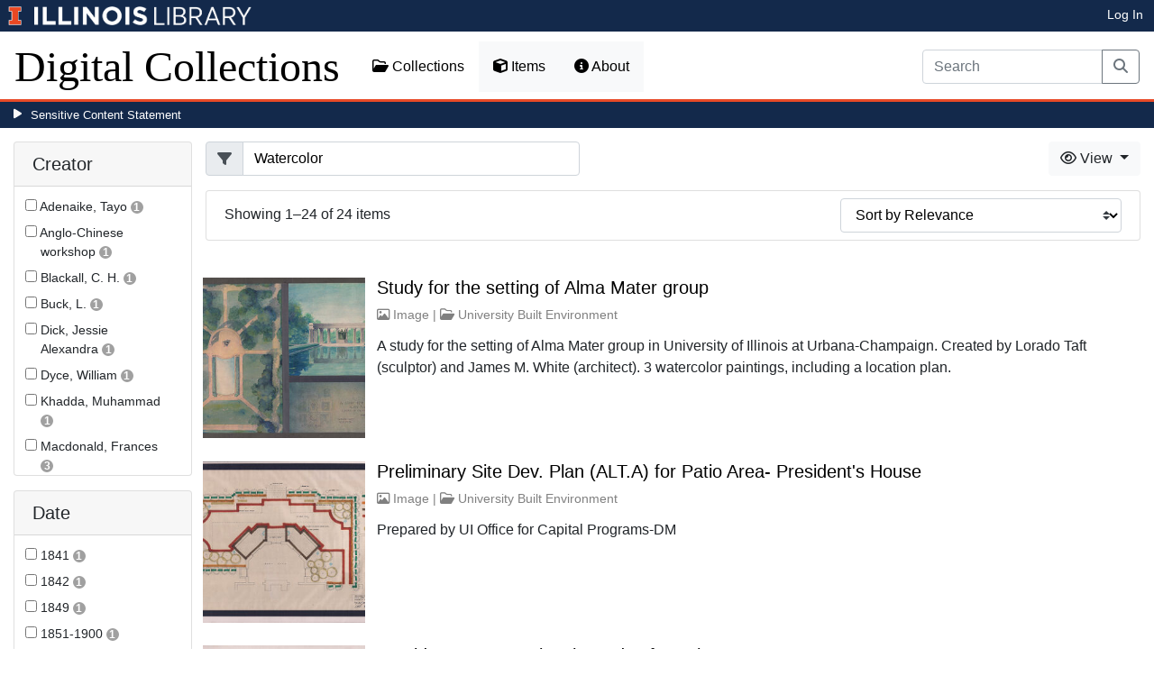

--- FILE ---
content_type: text/html; charset=utf-8
request_url: https://digital.library.illinois.edu/items?field=metadata_medium&q=Watercolor
body_size: 113071
content:
<!DOCTYPE html>
<html lang='en' prefix='og: http://ogp.me/ns#'>
<head>
<meta content='text/html; charset=UTF-8' http-equiv='Content-Type'>
<title>
Items
|
Digital Collections at the University of Illinois at Urbana-Champaign Library
</title>
<meta charset='utf-8'>
<meta content='Copyright © 2020 The Board of Trustees at the University of Illinois. All rights reserved.' name='copyright'>
<meta content='width=device-width, initial-scale=1, shrink-to-fit=no' name='viewport'>
<meta name="csrf-param" content="authenticity_token" />
<meta name="csrf-token" content="2sx8bxVoQPIghSe7ciHa4r55rAAFtge2ferFRBuiohBsBinEswtWknXXq9yzLn-L7vR6qwks5PHHyGoRWLDtQg" />
<link rel="icon" type="image/png" sizes="16x16" href="https://digital.library.illinois.edu/assets/favicon-16x16-ef82923737989489dfeec252758243e9bf0227ed723f2d9ca2bb8fb73b37476e.png">
        <link rel="icon" type="image/png" sizes="32x32" href="https://digital.library.illinois.edu/assets/favicon-32x32-763a1bd3ccce8bf7c2abc835a0d30a2d01fe94c683f25f5fd01bfdb627058ea3.png">
        <link rel="icon" type="image/png" sizes="96x96" href="https://digital.library.illinois.edu/assets/favicon-96x96-b5766bad40f6dd6d99266fb6f27edeecc6e10700862c0de9a19786b6871fefa7.png">
        <link rel="icon" type="image/png" sizes="192x192" href="https://digital.library.illinois.edu/assets/favicon-192x192-e5d3320a596e93aa617ec5876b0fbc6149dc9bedf8b50f3d992904d306744eae.png">
        <link rel="apple-touch-icon" sizes="120x120" href="https://digital.library.illinois.edu/assets/apple-icon-120x120-23692ad9ee0fff7ca2398c5280cf1163a372a5c209e15b1502f03c57721ca9ab.png">
        <link rel="apple-touch-icon" sizes="152x152" href="https://digital.library.illinois.edu/assets/apple-icon-152x152-f1a1cacbf8f7c3e3fc2e514cc0cd020a3b050b31dde576df79980551ff96c9b5.png">
        <link rel="apple-touch-icon" sizes="167x167" href="https://digital.library.illinois.edu/assets/apple-icon-167x167-f687c1723e9d0d5baa1384c6f6ef463a004565791a66ced85679125368eb5532.png">
        <link rel="apple-touch-icon" sizes="180x180" href="https://digital.library.illinois.edu/assets/apple-icon-180x180-43c0a4664d8bca361d463f36d1a0db507932171b62d69291a93713124cbc2ec5.png">
        <meta name="msapplication-TileColor" content="#13294b"/>
        <meta name="msapplication-TileImage" content="https://digital.library.illinois.edu/assets/ms-icon-310x310-ce8c6889a6fe4efb58fd2caf6fcf215a9708c498cc9e8f849b58e1cd3d643a69.png">
        <meta name="msapplication-config" content="none"/>
        <meta name="theme-color" content="#ffffff"/>

<link rel="stylesheet" href="/assets/application-513b23b06cedd2f70ff43edeb09c2fdf1e3bc747c22e6b82749513cbb773246f.css" media="all" />
<script src="/assets/application-3911c14e17e93547709bcb5ba35a8aaf427850b7431cdf57da1f261807b47ae3.js"></script>
<link href='https://cdn.toolkit.illinois.edu' rel='dns-prefetch'>
<link href='https://cdn.toolkit.illinois.edu/2/toolkit.css' rel='stylesheet'>
<script src='https://cdn.toolkit.illinois.edu/2/toolkit.js'></script>
<script crossorigin='anonymous' src='https://kit.fontawesome.com/72baa8e3c1.js'></script>
<script src='https://cdn.disability.illinois.edu/skipto.min.js'></script>
<script>
  var SkipToConfig = { 
    settings: {
      skipTo: {
        displayOption: 'popup',
        colorTheme: 'illinois'
      }
    }
  };
</script>
</head>
<body data-nav='items' id='items_index'>
<input type="hidden" name="dl-root-path" id="dl-root-path" value="/" autocomplete="off" />
<input type="hidden" name="dl-root-url" id="dl-root-url" value="https://digital.library.illinois.edu/" autocomplete="off" />
<input type="hidden" name="dl-current-path" id="dl-current-path" value="/items" autocomplete="off" />
<header>
<body>
<header>
<div>
<h1 class='sr-only'>University Library, University of Illinois at Urbana-Champaign</h1>
<div class='d-flex justify-content-between'>
<div class='table-row'>
<div class='table-cell'>
<a class='navbar-brand' href='https://illinois.edu/'>
<img class="imark" alt="University of Illinois I-Mark" src="/assets/library_wordmark_horizontal_1-b965c05fef1979c62eb91d7a03c3e052b29c49e48b4ede31ac639e40044afef3.png" />
</a>
</div>
<div class='table-cell'>
<a href='https://www.library.illinois.edu'>
<img class="banner-image-university" alt="University" src="/assets/library_wordmark_horizontal_2-f2a035d9ba7679551d7166d05b6cff26c92120e42b6fa18935c156744f0d8aa5.png" />
</a>
</div>
<div class='table-cell'>
<a href='https://www.library.illinois.edu'>
<img class="banner-image-library" alt="Library" src="/assets/library_wordmark_horizontal_3-a9e5b86fe1700833f27232f577c9395cfb312b21acd262c2397908c9d85faba7.png" />
</a>
</div>
</div>
<div class='user-actions'>
<a class="stripe-link mr-2" href="/signin">Log In</a>
</div>
</div>
</div>

<nav class='navbar navbar-expand-md' role='navigation'>
<a class="navbar-brand" href="/">Digital Collections</a>
<button aria-controls='navbarColor01' aria-expanded='false' aria-label='Toggle navigation' class='navbar-toggler' data-target='#navbarColor01' data-toggle='collapse' type='button'>
<span class='navbar-toggler-icon'></span>
</button>
<div class='collapse navbar-collapse' id='navbarColor01'>
<ul class='navbar-nav mr-auto'>
<li class='nav-item' id='collections-nav'>
<a class="nav-link" href="https://metadata.library.illinois.edu/collections"><i class="far fa-folder-open" aria-hidden="true"></i>
Collections
</a></li>
<li class='nav-item' id='items-nav'>
<a class="nav-link" href="https://metadata.library.illinois.edu/items"><i class="fas fa-cube" aria-hidden="true"></i>
Items
</a></li>
<li class='nav-item' id='items-nav'>
<a class="nav-link" href="https://guides.library.illinois.edu/digital-special-collections/"><i class="fas fa-info-circle" aria-hidden="true"></i>
About
</a></li>
</ul>
<form class="form-inline my-2 mr-3 my-lg-0" action="https://metadata.library.illinois.edu/search" accept-charset="UTF-8" method="get">
<div class='input-group'>
<input type="search" name="q" id="q" value="" placeholder="Search" aria-label="Search" class="form-control" />
<div class='input-group-append'>
<button class='btn btn-outline-secondary' type='submit'>
<i class='fa fa-search'></i>
<span class='sr-only'>Search</span>
</button>
</div>
</div>
</form>

</div>
</nav>
</header>
</body>
<div id='sensitive-pane'>
<button class='sensitive-toggle-btn'>Sensitive Content Statement</button>
</div>
<div class='d-none' id='sensitive-pane-content'>
<p>
The items in the Digital Collections of the University of Illinois Urbana-Champaign Library contain materials which represent or depict sensitive topics or were written from perspectives using outdated or biased language. The Library condemns discrimination and hatred on any grounds. As a research library that supports the mission and values of this land grant institution, it is incumbent upon the University Library to preserve, describe, and provide access to materials to accurately document our past, support learning about it, and effect change in the present. In accordance with the American Library Association’s Freedom to Read statement, we do not censor our materials or prevent patrons from accessing them.
</p>
<p></p>
If you have questions regarding this statement or any content in the Library’s digital collections, please contact
<a href="mailto:digitalcollections@lists.illinois.edu">digitalcollections@lists.illinois.edu</a>
<p></p>
<a href='https://www.ala.org/advocacy/intfreedom/freedomreadstatement'>American Library Association’s Freedom to Read Statement</a>
<p></p>
<a href='https://www.library.illinois.edu/geninfo/deia/'>Diversity, Equity, Inclusion and Accessibility at the University Library</a>
</div>


</header>
</body>
<main id='main-content'>
<div class='container-fluid'>
<div class='page-content'>


<form class="dl-filter" action="/items?field=metadata_medium&amp;q=Watercolor" accept-charset="UTF-8" method="get">
<div class='row'>
<div class='col-sm-4 col-lg-3 col-xl-2' id='dl-facets'>
<div class="card dl-card-facet" id="metadata_creator.keyword-card"><h5 class="card-header">Creator</h5><div class="card-body"><ul><li class="dl-term"><div class="checkbox"><label><input type="checkbox" name="dl-facet-term"  data-query="metadata_creator.keyword:Adenaike, Tayo" data-checked-href="/items?field=metadata_medium&fq%5B%5D=metadata_creator.keyword%3AAdenaike%2C+Tayo&q=Watercolor" data-unchecked-href="/items?field=metadata_medium&q=Watercolor"> <span class="dl-term-name">Adenaike, Tayo</span> <span class="dl-count">1</span></label></div></li><li class="dl-term"><div class="checkbox"><label><input type="checkbox" name="dl-facet-term"  data-query="metadata_creator.keyword:Anglo-Chinese workshop" data-checked-href="/items?field=metadata_medium&fq%5B%5D=metadata_creator.keyword%3AAnglo-Chinese+workshop&q=Watercolor" data-unchecked-href="/items?field=metadata_medium&q=Watercolor"> <span class="dl-term-name">Anglo-Chinese workshop</span> <span class="dl-count">1</span></label></div></li><li class="dl-term"><div class="checkbox"><label><input type="checkbox" name="dl-facet-term"  data-query="metadata_creator.keyword:Blackall, C. H." data-checked-href="/items?field=metadata_medium&fq%5B%5D=metadata_creator.keyword%3ABlackall%2C+C.+H.&q=Watercolor" data-unchecked-href="/items?field=metadata_medium&q=Watercolor"> <span class="dl-term-name">Blackall, C. H.</span> <span class="dl-count">1</span></label></div></li><li class="dl-term"><div class="checkbox"><label><input type="checkbox" name="dl-facet-term"  data-query="metadata_creator.keyword:Buck, L." data-checked-href="/items?field=metadata_medium&fq%5B%5D=metadata_creator.keyword%3ABuck%2C+L.&q=Watercolor" data-unchecked-href="/items?field=metadata_medium&q=Watercolor"> <span class="dl-term-name">Buck, L.</span> <span class="dl-count">1</span></label></div></li><li class="dl-term"><div class="checkbox"><label><input type="checkbox" name="dl-facet-term"  data-query="metadata_creator.keyword:Dick, Jessie Alexandra" data-checked-href="/items?field=metadata_medium&fq%5B%5D=metadata_creator.keyword%3ADick%2C+Jessie+Alexandra&q=Watercolor" data-unchecked-href="/items?field=metadata_medium&q=Watercolor"> <span class="dl-term-name">Dick, Jessie Alexandra</span> <span class="dl-count">1</span></label></div></li><li class="dl-term"><div class="checkbox"><label><input type="checkbox" name="dl-facet-term"  data-query="metadata_creator.keyword:Dyce, William" data-checked-href="/items?field=metadata_medium&fq%5B%5D=metadata_creator.keyword%3ADyce%2C+William&q=Watercolor" data-unchecked-href="/items?field=metadata_medium&q=Watercolor"> <span class="dl-term-name">Dyce, William</span> <span class="dl-count">1</span></label></div></li><li class="dl-term"><div class="checkbox"><label><input type="checkbox" name="dl-facet-term"  data-query="metadata_creator.keyword:Khadda, Muhammad" data-checked-href="/items?field=metadata_medium&fq%5B%5D=metadata_creator.keyword%3AKhadda%2C+Muhammad&q=Watercolor" data-unchecked-href="/items?field=metadata_medium&q=Watercolor"> <span class="dl-term-name">Khadda, Muhammad</span> <span class="dl-count">1</span></label></div></li><li class="dl-term"><div class="checkbox"><label><input type="checkbox" name="dl-facet-term"  data-query="metadata_creator.keyword:Macdonald, Frances" data-checked-href="/items?field=metadata_medium&fq%5B%5D=metadata_creator.keyword%3AMacdonald%2C+Frances&q=Watercolor" data-unchecked-href="/items?field=metadata_medium&q=Watercolor"> <span class="dl-term-name">Macdonald, Frances</span> <span class="dl-count">3</span></label></div></li><li class="dl-term"><div class="checkbox"><label><input type="checkbox" name="dl-facet-term"  data-query="metadata_creator.keyword:Nel Gómez, Pedro" data-checked-href="/items?field=metadata_medium&fq%5B%5D=metadata_creator.keyword%3ANel+G%C3%B3mez%2C+Pedro&q=Watercolor" data-unchecked-href="/items?field=metadata_medium&q=Watercolor"> <span class="dl-term-name">Nel Gómez, Pedro</span> <span class="dl-count">1</span></label></div></li><li class="dl-term"><div class="checkbox"><label><input type="checkbox" name="dl-facet-term"  data-query="metadata_creator.keyword:Platt, Charles A. (Charles Adams), 1861–1933" data-checked-href="/items?field=metadata_medium&fq%5B%5D=metadata_creator.keyword%3APlatt%2C+Charles+A.+%28Charles+Adams%29%2C+1861%E2%80%931933&q=Watercolor" data-unchecked-href="/items?field=metadata_medium&q=Watercolor"> <span class="dl-term-name">Platt, Charles A. (Charles Adams), 1861–1933</span> <span class="dl-count">2</span></label></div></li><li class="dl-term"><div class="checkbox"><label><input type="checkbox" name="dl-facet-term"  data-query="metadata_creator.keyword:Stouffer, Ernest L." data-checked-href="/items?field=metadata_medium&fq%5B%5D=metadata_creator.keyword%3AStouffer%2C+Ernest+L.&q=Watercolor" data-unchecked-href="/items?field=metadata_medium&q=Watercolor"> <span class="dl-term-name">Stouffer, Ernest L.</span> <span class="dl-count">1</span></label></div></li><li class="dl-term"><div class="checkbox"><label><input type="checkbox" name="dl-facet-term"  data-query="metadata_creator.keyword:Taft, Lorado, 1860–1936" data-checked-href="/items?field=metadata_medium&fq%5B%5D=metadata_creator.keyword%3ATaft%2C+Lorado%2C+1860%E2%80%931936&q=Watercolor" data-unchecked-href="/items?field=metadata_medium&q=Watercolor"> <span class="dl-term-name">Taft, Lorado, 1860–1936</span> <span class="dl-count">1</span></label></div></li><li class="dl-term"><div class="checkbox"><label><input type="checkbox" name="dl-facet-term"  data-query="metadata_creator.keyword:Turner, Joseph Mallord William" data-checked-href="/items?field=metadata_medium&fq%5B%5D=metadata_creator.keyword%3ATurner%2C+Joseph+Mallord+William&q=Watercolor" data-unchecked-href="/items?field=metadata_medium&q=Watercolor"> <span class="dl-term-name">Turner, Joseph Mallord William</span> <span class="dl-count">2</span></label></div></li><li class="dl-term"><div class="checkbox"><label><input type="checkbox" name="dl-facet-term"  data-query="metadata_creator.keyword:Weber, Max" data-checked-href="/items?field=metadata_medium&fq%5B%5D=metadata_creator.keyword%3AWeber%2C+Max&q=Watercolor" data-unchecked-href="/items?field=metadata_medium&q=Watercolor"> <span class="dl-term-name">Weber, Max</span> <span class="dl-count">1</span></label></div></li><li class="dl-term"><div class="checkbox"><label><input type="checkbox" name="dl-facet-term"  data-query="metadata_creator.keyword:White, James M." data-checked-href="/items?field=metadata_medium&fq%5B%5D=metadata_creator.keyword%3AWhite%2C+James+M.&q=Watercolor" data-unchecked-href="/items?field=metadata_medium&q=Watercolor"> <span class="dl-term-name">White, James M.</span> <span class="dl-count">2</span></label></div></li></ul></div></div><div class="modal fade dl-modal-facet" id="metadata-creator-keyword-modal"
              tabindex="-1" aria-labelledby="metadata-creator-keyword-modal-label"
              aria-hidden="true"><div class="modal-dialog modal-lg modal-dialog-centered modal-dialog-scrollable"><div class="modal-content"><div class="modal-header"><h5 class="modal-title fs-5" id="metadata-creator-keyword-modal-label">Creator</h5><button type="button" class="close"
                      data-dismiss="modal" aria-label="Close"><span aria-hidden="true">&times;</span></button></div><div class="modal-body"><div class="alert alert-light"><i class="fas fa-info-circle" aria-hidden="true"></i> Select a term to narrow your results.</div><ul><li class="dl-term"><div class="checkbox"><label><input type="radio" name="dl-facet-term"  data-query="metadata_creator.keyword:Adenaike, Tayo" data-checked-href="/items?field=metadata_medium&fq%5B%5D=metadata_creator.keyword%3AAdenaike%2C+Tayo&q=Watercolor" data-unchecked-href="/items?field=metadata_medium&q=Watercolor"> <span class="dl-term-name">Adenaike, Tayo</span> <span class="dl-count">1</span></label></div></li><li class="dl-term"><div class="checkbox"><label><input type="radio" name="dl-facet-term"  data-query="metadata_creator.keyword:Anglo-Chinese workshop" data-checked-href="/items?field=metadata_medium&fq%5B%5D=metadata_creator.keyword%3AAnglo-Chinese+workshop&q=Watercolor" data-unchecked-href="/items?field=metadata_medium&q=Watercolor"> <span class="dl-term-name">Anglo-Chinese workshop</span> <span class="dl-count">1</span></label></div></li><li class="dl-term"><div class="checkbox"><label><input type="radio" name="dl-facet-term"  data-query="metadata_creator.keyword:Blackall, C. H." data-checked-href="/items?field=metadata_medium&fq%5B%5D=metadata_creator.keyword%3ABlackall%2C+C.+H.&q=Watercolor" data-unchecked-href="/items?field=metadata_medium&q=Watercolor"> <span class="dl-term-name">Blackall, C. H.</span> <span class="dl-count">1</span></label></div></li><li class="dl-term"><div class="checkbox"><label><input type="radio" name="dl-facet-term"  data-query="metadata_creator.keyword:Buck, L." data-checked-href="/items?field=metadata_medium&fq%5B%5D=metadata_creator.keyword%3ABuck%2C+L.&q=Watercolor" data-unchecked-href="/items?field=metadata_medium&q=Watercolor"> <span class="dl-term-name">Buck, L.</span> <span class="dl-count">1</span></label></div></li><li class="dl-term"><div class="checkbox"><label><input type="radio" name="dl-facet-term"  data-query="metadata_creator.keyword:Dick, Jessie Alexandra" data-checked-href="/items?field=metadata_medium&fq%5B%5D=metadata_creator.keyword%3ADick%2C+Jessie+Alexandra&q=Watercolor" data-unchecked-href="/items?field=metadata_medium&q=Watercolor"> <span class="dl-term-name">Dick, Jessie Alexandra</span> <span class="dl-count">1</span></label></div></li><li class="dl-term"><div class="checkbox"><label><input type="radio" name="dl-facet-term"  data-query="metadata_creator.keyword:Dyce, William" data-checked-href="/items?field=metadata_medium&fq%5B%5D=metadata_creator.keyword%3ADyce%2C+William&q=Watercolor" data-unchecked-href="/items?field=metadata_medium&q=Watercolor"> <span class="dl-term-name">Dyce, William</span> <span class="dl-count">1</span></label></div></li><li class="dl-term"><div class="checkbox"><label><input type="radio" name="dl-facet-term"  data-query="metadata_creator.keyword:Khadda, Muhammad" data-checked-href="/items?field=metadata_medium&fq%5B%5D=metadata_creator.keyword%3AKhadda%2C+Muhammad&q=Watercolor" data-unchecked-href="/items?field=metadata_medium&q=Watercolor"> <span class="dl-term-name">Khadda, Muhammad</span> <span class="dl-count">1</span></label></div></li><li class="dl-term"><div class="checkbox"><label><input type="radio" name="dl-facet-term"  data-query="metadata_creator.keyword:Macdonald, Frances" data-checked-href="/items?field=metadata_medium&fq%5B%5D=metadata_creator.keyword%3AMacdonald%2C+Frances&q=Watercolor" data-unchecked-href="/items?field=metadata_medium&q=Watercolor"> <span class="dl-term-name">Macdonald, Frances</span> <span class="dl-count">3</span></label></div></li><li class="dl-term"><div class="checkbox"><label><input type="radio" name="dl-facet-term"  data-query="metadata_creator.keyword:Nel Gómez, Pedro" data-checked-href="/items?field=metadata_medium&fq%5B%5D=metadata_creator.keyword%3ANel+G%C3%B3mez%2C+Pedro&q=Watercolor" data-unchecked-href="/items?field=metadata_medium&q=Watercolor"> <span class="dl-term-name">Nel Gómez, Pedro</span> <span class="dl-count">1</span></label></div></li><li class="dl-term"><div class="checkbox"><label><input type="radio" name="dl-facet-term"  data-query="metadata_creator.keyword:Platt, Charles A. (Charles Adams), 1861–1933" data-checked-href="/items?field=metadata_medium&fq%5B%5D=metadata_creator.keyword%3APlatt%2C+Charles+A.+%28Charles+Adams%29%2C+1861%E2%80%931933&q=Watercolor" data-unchecked-href="/items?field=metadata_medium&q=Watercolor"> <span class="dl-term-name">Platt, Charles A. (Charles Adams), 1861–1933</span> <span class="dl-count">2</span></label></div></li><li class="dl-term"><div class="checkbox"><label><input type="radio" name="dl-facet-term"  data-query="metadata_creator.keyword:Stouffer, Ernest L." data-checked-href="/items?field=metadata_medium&fq%5B%5D=metadata_creator.keyword%3AStouffer%2C+Ernest+L.&q=Watercolor" data-unchecked-href="/items?field=metadata_medium&q=Watercolor"> <span class="dl-term-name">Stouffer, Ernest L.</span> <span class="dl-count">1</span></label></div></li><li class="dl-term"><div class="checkbox"><label><input type="radio" name="dl-facet-term"  data-query="metadata_creator.keyword:Taft, Lorado, 1860–1936" data-checked-href="/items?field=metadata_medium&fq%5B%5D=metadata_creator.keyword%3ATaft%2C+Lorado%2C+1860%E2%80%931936&q=Watercolor" data-unchecked-href="/items?field=metadata_medium&q=Watercolor"> <span class="dl-term-name">Taft, Lorado, 1860–1936</span> <span class="dl-count">1</span></label></div></li><li class="dl-term"><div class="checkbox"><label><input type="radio" name="dl-facet-term"  data-query="metadata_creator.keyword:Turner, Joseph Mallord William" data-checked-href="/items?field=metadata_medium&fq%5B%5D=metadata_creator.keyword%3ATurner%2C+Joseph+Mallord+William&q=Watercolor" data-unchecked-href="/items?field=metadata_medium&q=Watercolor"> <span class="dl-term-name">Turner, Joseph Mallord William</span> <span class="dl-count">2</span></label></div></li><li class="dl-term"><div class="checkbox"><label><input type="radio" name="dl-facet-term"  data-query="metadata_creator.keyword:Weber, Max" data-checked-href="/items?field=metadata_medium&fq%5B%5D=metadata_creator.keyword%3AWeber%2C+Max&q=Watercolor" data-unchecked-href="/items?field=metadata_medium&q=Watercolor"> <span class="dl-term-name">Weber, Max</span> <span class="dl-count">1</span></label></div></li><li class="dl-term"><div class="checkbox"><label><input type="radio" name="dl-facet-term"  data-query="metadata_creator.keyword:White, James M." data-checked-href="/items?field=metadata_medium&fq%5B%5D=metadata_creator.keyword%3AWhite%2C+James+M.&q=Watercolor" data-unchecked-href="/items?field=metadata_medium&q=Watercolor"> <span class="dl-term-name">White, James M.</span> <span class="dl-count">2</span></label></div></li></ul></div><div class="modal-footer"><button type="button" class="btn btn-light" data-dismiss="modal">Close</button><button type="button" class="btn btn-primary submit">Apply Changes</button></div></div></div></div><div class="card dl-card-facet" id="metadata_date.keyword-card"><h5 class="card-header">Date</h5><div class="card-body"><ul><li class="dl-term"><div class="checkbox"><label><input type="checkbox" name="dl-facet-term"  data-query="metadata_date.keyword:1841" data-checked-href="/items?field=metadata_medium&fq%5B%5D=metadata_date.keyword%3A1841&q=Watercolor" data-unchecked-href="/items?field=metadata_medium&q=Watercolor"> <span class="dl-term-name">1841</span> <span class="dl-count">1</span></label></div></li><li class="dl-term"><div class="checkbox"><label><input type="checkbox" name="dl-facet-term"  data-query="metadata_date.keyword:1842" data-checked-href="/items?field=metadata_medium&fq%5B%5D=metadata_date.keyword%3A1842&q=Watercolor" data-unchecked-href="/items?field=metadata_medium&q=Watercolor"> <span class="dl-term-name">1842</span> <span class="dl-count">1</span></label></div></li><li class="dl-term"><div class="checkbox"><label><input type="checkbox" name="dl-facet-term"  data-query="metadata_date.keyword:1849" data-checked-href="/items?field=metadata_medium&fq%5B%5D=metadata_date.keyword%3A1849&q=Watercolor" data-unchecked-href="/items?field=metadata_medium&q=Watercolor"> <span class="dl-term-name">1849</span> <span class="dl-count">1</span></label></div></li><li class="dl-term"><div class="checkbox"><label><input type="checkbox" name="dl-facet-term"  data-query="metadata_date.keyword:1851-1900" data-checked-href="/items?field=metadata_medium&fq%5B%5D=metadata_date.keyword%3A1851-1900&q=Watercolor" data-unchecked-href="/items?field=metadata_medium&q=Watercolor"> <span class="dl-term-name">1851-1900</span> <span class="dl-count">1</span></label></div></li><li class="dl-term"><div class="checkbox"><label><input type="checkbox" name="dl-facet-term"  data-query="metadata_date.keyword:1893" data-checked-href="/items?field=metadata_medium&fq%5B%5D=metadata_date.keyword%3A1893&q=Watercolor" data-unchecked-href="/items?field=metadata_medium&q=Watercolor"> <span class="dl-term-name">1893</span> <span class="dl-count">1</span></label></div></li><li class="dl-term"><div class="checkbox"><label><input type="checkbox" name="dl-facet-term"  data-query="metadata_date.keyword:1896-1976" data-checked-href="/items?field=metadata_medium&fq%5B%5D=metadata_date.keyword%3A1896-1976&q=Watercolor" data-unchecked-href="/items?field=metadata_medium&q=Watercolor"> <span class="dl-term-name">1896-1976</span> <span class="dl-count">1</span></label></div></li><li class="dl-term"><div class="checkbox"><label><input type="checkbox" name="dl-facet-term"  data-query="metadata_date.keyword:1901-1950" data-checked-href="/items?field=metadata_medium&fq%5B%5D=metadata_date.keyword%3A1901-1950&q=Watercolor" data-unchecked-href="/items?field=metadata_medium&q=Watercolor"> <span class="dl-term-name">1901-1950</span> <span class="dl-count">1</span></label></div></li><li class="dl-term"><div class="checkbox"><label><input type="checkbox" name="dl-facet-term"  data-query="metadata_date.keyword:1905" data-checked-href="/items?field=metadata_medium&fq%5B%5D=metadata_date.keyword%3A1905&q=Watercolor" data-unchecked-href="/items?field=metadata_medium&q=Watercolor"> <span class="dl-term-name">1905</span> <span class="dl-count">1</span></label></div></li><li class="dl-term"><div class="checkbox"><label><input type="checkbox" name="dl-facet-term"  data-query="metadata_date.keyword:1910" data-checked-href="/items?field=metadata_medium&fq%5B%5D=metadata_date.keyword%3A1910&q=Watercolor" data-unchecked-href="/items?field=metadata_medium&q=Watercolor"> <span class="dl-term-name">1910</span> <span class="dl-count">1</span></label></div></li><li class="dl-term"><div class="checkbox"><label><input type="checkbox" name="dl-facet-term"  data-query="metadata_date.keyword:1911" data-checked-href="/items?field=metadata_medium&fq%5B%5D=metadata_date.keyword%3A1911&q=Watercolor" data-unchecked-href="/items?field=metadata_medium&q=Watercolor"> <span class="dl-term-name">1911</span> <span class="dl-count">1</span></label></div></li><li class="dl-term"><div class="checkbox"><label><input type="checkbox" name="dl-facet-term"  data-query="metadata_date.keyword:1944" data-checked-href="/items?field=metadata_medium&fq%5B%5D=metadata_date.keyword%3A1944&q=Watercolor" data-unchecked-href="/items?field=metadata_medium&q=Watercolor"> <span class="dl-term-name">1944</span> <span class="dl-count">1</span></label></div></li><li class="dl-term"><div class="checkbox"><label><input type="checkbox" name="dl-facet-term"  data-query="metadata_date.keyword:1950" data-checked-href="/items?field=metadata_medium&fq%5B%5D=metadata_date.keyword%3A1950&q=Watercolor" data-unchecked-href="/items?field=metadata_medium&q=Watercolor"> <span class="dl-term-name">1950</span> <span class="dl-count">1</span></label></div></li><li class="dl-term"><div class="checkbox"><label><input type="checkbox" name="dl-facet-term"  data-query="metadata_date.keyword:1950-1959" data-checked-href="/items?field=metadata_medium&fq%5B%5D=metadata_date.keyword%3A1950-1959&q=Watercolor" data-unchecked-href="/items?field=metadata_medium&q=Watercolor"> <span class="dl-term-name">1950-1959</span> <span class="dl-count">1</span></label></div></li><li class="dl-term"><div class="checkbox"><label><input type="checkbox" name="dl-facet-term"  data-query="metadata_date.keyword:1982" data-checked-href="/items?field=metadata_medium&fq%5B%5D=metadata_date.keyword%3A1982&q=Watercolor" data-unchecked-href="/items?field=metadata_medium&q=Watercolor"> <span class="dl-term-name">1982</span> <span class="dl-count">1</span></label></div></li><li class="dl-term"><div class="checkbox"><label><input type="checkbox" name="dl-facet-term"  data-query="metadata_date.keyword:1986" data-checked-href="/items?field=metadata_medium&fq%5B%5D=metadata_date.keyword%3A1986&q=Watercolor" data-unchecked-href="/items?field=metadata_medium&q=Watercolor"> <span class="dl-term-name">1986</span> <span class="dl-count">1</span></label></div></li></ul></div></div><div class="modal fade dl-modal-facet" id="metadata-date-keyword-modal"
              tabindex="-1" aria-labelledby="metadata-date-keyword-modal-label"
              aria-hidden="true"><div class="modal-dialog modal-lg modal-dialog-centered modal-dialog-scrollable"><div class="modal-content"><div class="modal-header"><h5 class="modal-title fs-5" id="metadata-date-keyword-modal-label">Date</h5><button type="button" class="close"
                      data-dismiss="modal" aria-label="Close"><span aria-hidden="true">&times;</span></button></div><div class="modal-body"><div class="alert alert-light"><i class="fas fa-info-circle" aria-hidden="true"></i> Select a term to narrow your results.</div><ul><li class="dl-term"><div class="checkbox"><label><input type="radio" name="dl-facet-term"  data-query="metadata_date.keyword:1841" data-checked-href="/items?field=metadata_medium&fq%5B%5D=metadata_date.keyword%3A1841&q=Watercolor" data-unchecked-href="/items?field=metadata_medium&q=Watercolor"> <span class="dl-term-name">1841</span> <span class="dl-count">1</span></label></div></li><li class="dl-term"><div class="checkbox"><label><input type="radio" name="dl-facet-term"  data-query="metadata_date.keyword:1842" data-checked-href="/items?field=metadata_medium&fq%5B%5D=metadata_date.keyword%3A1842&q=Watercolor" data-unchecked-href="/items?field=metadata_medium&q=Watercolor"> <span class="dl-term-name">1842</span> <span class="dl-count">1</span></label></div></li><li class="dl-term"><div class="checkbox"><label><input type="radio" name="dl-facet-term"  data-query="metadata_date.keyword:1849" data-checked-href="/items?field=metadata_medium&fq%5B%5D=metadata_date.keyword%3A1849&q=Watercolor" data-unchecked-href="/items?field=metadata_medium&q=Watercolor"> <span class="dl-term-name">1849</span> <span class="dl-count">1</span></label></div></li><li class="dl-term"><div class="checkbox"><label><input type="radio" name="dl-facet-term"  data-query="metadata_date.keyword:1851-1900" data-checked-href="/items?field=metadata_medium&fq%5B%5D=metadata_date.keyword%3A1851-1900&q=Watercolor" data-unchecked-href="/items?field=metadata_medium&q=Watercolor"> <span class="dl-term-name">1851-1900</span> <span class="dl-count">1</span></label></div></li><li class="dl-term"><div class="checkbox"><label><input type="radio" name="dl-facet-term"  data-query="metadata_date.keyword:1893" data-checked-href="/items?field=metadata_medium&fq%5B%5D=metadata_date.keyword%3A1893&q=Watercolor" data-unchecked-href="/items?field=metadata_medium&q=Watercolor"> <span class="dl-term-name">1893</span> <span class="dl-count">1</span></label></div></li><li class="dl-term"><div class="checkbox"><label><input type="radio" name="dl-facet-term"  data-query="metadata_date.keyword:1896-1976" data-checked-href="/items?field=metadata_medium&fq%5B%5D=metadata_date.keyword%3A1896-1976&q=Watercolor" data-unchecked-href="/items?field=metadata_medium&q=Watercolor"> <span class="dl-term-name">1896-1976</span> <span class="dl-count">1</span></label></div></li><li class="dl-term"><div class="checkbox"><label><input type="radio" name="dl-facet-term"  data-query="metadata_date.keyword:1901-1950" data-checked-href="/items?field=metadata_medium&fq%5B%5D=metadata_date.keyword%3A1901-1950&q=Watercolor" data-unchecked-href="/items?field=metadata_medium&q=Watercolor"> <span class="dl-term-name">1901-1950</span> <span class="dl-count">1</span></label></div></li><li class="dl-term"><div class="checkbox"><label><input type="radio" name="dl-facet-term"  data-query="metadata_date.keyword:1905" data-checked-href="/items?field=metadata_medium&fq%5B%5D=metadata_date.keyword%3A1905&q=Watercolor" data-unchecked-href="/items?field=metadata_medium&q=Watercolor"> <span class="dl-term-name">1905</span> <span class="dl-count">1</span></label></div></li><li class="dl-term"><div class="checkbox"><label><input type="radio" name="dl-facet-term"  data-query="metadata_date.keyword:1910" data-checked-href="/items?field=metadata_medium&fq%5B%5D=metadata_date.keyword%3A1910&q=Watercolor" data-unchecked-href="/items?field=metadata_medium&q=Watercolor"> <span class="dl-term-name">1910</span> <span class="dl-count">1</span></label></div></li><li class="dl-term"><div class="checkbox"><label><input type="radio" name="dl-facet-term"  data-query="metadata_date.keyword:1911" data-checked-href="/items?field=metadata_medium&fq%5B%5D=metadata_date.keyword%3A1911&q=Watercolor" data-unchecked-href="/items?field=metadata_medium&q=Watercolor"> <span class="dl-term-name">1911</span> <span class="dl-count">1</span></label></div></li><li class="dl-term"><div class="checkbox"><label><input type="radio" name="dl-facet-term"  data-query="metadata_date.keyword:1944" data-checked-href="/items?field=metadata_medium&fq%5B%5D=metadata_date.keyword%3A1944&q=Watercolor" data-unchecked-href="/items?field=metadata_medium&q=Watercolor"> <span class="dl-term-name">1944</span> <span class="dl-count">1</span></label></div></li><li class="dl-term"><div class="checkbox"><label><input type="radio" name="dl-facet-term"  data-query="metadata_date.keyword:1950" data-checked-href="/items?field=metadata_medium&fq%5B%5D=metadata_date.keyword%3A1950&q=Watercolor" data-unchecked-href="/items?field=metadata_medium&q=Watercolor"> <span class="dl-term-name">1950</span> <span class="dl-count">1</span></label></div></li><li class="dl-term"><div class="checkbox"><label><input type="radio" name="dl-facet-term"  data-query="metadata_date.keyword:1950-1959" data-checked-href="/items?field=metadata_medium&fq%5B%5D=metadata_date.keyword%3A1950-1959&q=Watercolor" data-unchecked-href="/items?field=metadata_medium&q=Watercolor"> <span class="dl-term-name">1950-1959</span> <span class="dl-count">1</span></label></div></li><li class="dl-term"><div class="checkbox"><label><input type="radio" name="dl-facet-term"  data-query="metadata_date.keyword:1982" data-checked-href="/items?field=metadata_medium&fq%5B%5D=metadata_date.keyword%3A1982&q=Watercolor" data-unchecked-href="/items?field=metadata_medium&q=Watercolor"> <span class="dl-term-name">1982</span> <span class="dl-count">1</span></label></div></li><li class="dl-term"><div class="checkbox"><label><input type="radio" name="dl-facet-term"  data-query="metadata_date.keyword:1986" data-checked-href="/items?field=metadata_medium&fq%5B%5D=metadata_date.keyword%3A1986&q=Watercolor" data-unchecked-href="/items?field=metadata_medium&q=Watercolor"> <span class="dl-term-name">1986</span> <span class="dl-count">1</span></label></div></li></ul></div><div class="modal-footer"><button type="button" class="btn btn-light" data-dismiss="modal">Close</button><button type="button" class="btn btn-primary submit">Apply Changes</button></div></div></div></div><div class="card dl-card-facet" id="metadata_publisher.keyword-card"><h5 class="card-header">Publisher</h5><div class="card-body"><ul><li class="dl-term"><div class="checkbox"><label><input type="checkbox" name="dl-facet-term"  data-query="metadata_publisher.keyword:University of Illinois at Urbana-Champaign. Library" data-checked-href="/items?field=metadata_medium&fq%5B%5D=metadata_publisher.keyword%3AUniversity+of+Illinois+at+Urbana-Champaign.+Library&q=Watercolor" data-unchecked-href="/items?field=metadata_medium&q=Watercolor"> <span class="dl-term-name">University of Illinois at Urbana-Champaign. Library</span> <span class="dl-count">12</span></label></div></li></ul></div></div><div class="modal fade dl-modal-facet" id="metadata-publisher-keyword-modal"
              tabindex="-1" aria-labelledby="metadata-publisher-keyword-modal-label"
              aria-hidden="true"><div class="modal-dialog modal-lg modal-dialog-centered modal-dialog-scrollable"><div class="modal-content"><div class="modal-header"><h5 class="modal-title fs-5" id="metadata-publisher-keyword-modal-label">Publisher</h5><button type="button" class="close"
                      data-dismiss="modal" aria-label="Close"><span aria-hidden="true">&times;</span></button></div><div class="modal-body"><div class="alert alert-light"><i class="fas fa-info-circle" aria-hidden="true"></i> Select a term to narrow your results.</div><ul><li class="dl-term"><div class="checkbox"><label><input type="radio" name="dl-facet-term"  data-query="metadata_publisher.keyword:University of Illinois at Urbana-Champaign. Library" data-checked-href="/items?field=metadata_medium&fq%5B%5D=metadata_publisher.keyword%3AUniversity+of+Illinois+at+Urbana-Champaign.+Library&q=Watercolor" data-unchecked-href="/items?field=metadata_medium&q=Watercolor"> <span class="dl-term-name">University of Illinois at Urbana-Champaign. Library</span> <span class="dl-count">12</span></label></div></li></ul></div><div class="modal-footer"><button type="button" class="btn btn-light" data-dismiss="modal">Close</button><button type="button" class="btn btn-primary submit">Apply Changes</button></div></div></div></div><div class="card dl-card-facet" id="metadata_provider.keyword-card"><h5 class="card-header">Repository</h5><div class="card-body"><ul><li class="dl-term"><div class="checkbox"><label><input type="checkbox" name="dl-facet-term"  data-query="metadata_provider.keyword:Ricker Library of Architecture and Art" data-checked-href="/items?field=metadata_medium&fq%5B%5D=metadata_provider.keyword%3ARicker+Library+of+Architecture+and+Art&q=Watercolor" data-unchecked-href="/items?field=metadata_medium&q=Watercolor"> <span class="dl-term-name">Ricker Library of Architecture and Art</span> <span class="dl-count">12</span></label></div></li><li class="dl-term"><div class="checkbox"><label><input type="checkbox" name="dl-facet-term"  data-query="metadata_provider.keyword:University of Illinois Archives" data-checked-href="/items?field=metadata_medium&fq%5B%5D=metadata_provider.keyword%3AUniversity+of+Illinois+Archives&q=Watercolor" data-unchecked-href="/items?field=metadata_medium&q=Watercolor"> <span class="dl-term-name">University of Illinois Archives</span> <span class="dl-count">12</span></label></div></li></ul></div></div><div class="modal fade dl-modal-facet" id="metadata-provider-keyword-modal"
              tabindex="-1" aria-labelledby="metadata-provider-keyword-modal-label"
              aria-hidden="true"><div class="modal-dialog modal-lg modal-dialog-centered modal-dialog-scrollable"><div class="modal-content"><div class="modal-header"><h5 class="modal-title fs-5" id="metadata-provider-keyword-modal-label">Repository</h5><button type="button" class="close"
                      data-dismiss="modal" aria-label="Close"><span aria-hidden="true">&times;</span></button></div><div class="modal-body"><div class="alert alert-light"><i class="fas fa-info-circle" aria-hidden="true"></i> Select a term to narrow your results.</div><ul><li class="dl-term"><div class="checkbox"><label><input type="radio" name="dl-facet-term"  data-query="metadata_provider.keyword:Ricker Library of Architecture and Art" data-checked-href="/items?field=metadata_medium&fq%5B%5D=metadata_provider.keyword%3ARicker+Library+of+Architecture+and+Art&q=Watercolor" data-unchecked-href="/items?field=metadata_medium&q=Watercolor"> <span class="dl-term-name">Ricker Library of Architecture and Art</span> <span class="dl-count">12</span></label></div></li><li class="dl-term"><div class="checkbox"><label><input type="radio" name="dl-facet-term"  data-query="metadata_provider.keyword:University of Illinois Archives" data-checked-href="/items?field=metadata_medium&fq%5B%5D=metadata_provider.keyword%3AUniversity+of+Illinois+Archives&q=Watercolor" data-unchecked-href="/items?field=metadata_medium&q=Watercolor"> <span class="dl-term-name">University of Illinois Archives</span> <span class="dl-count">12</span></label></div></li></ul></div><div class="modal-footer"><button type="button" class="btn btn-light" data-dismiss="modal">Close</button><button type="button" class="btn btn-primary submit">Apply Changes</button></div></div></div></div><div class="card dl-card-facet" id="metadata_subject.keyword-card"><h5 class="card-header">Subject</h5><div class="card-body"><ul><li class="dl-term"><div class="checkbox"><label><input type="checkbox" name="dl-facet-term"  data-query="metadata_subject.keyword:Abstraction" data-checked-href="/items?field=metadata_medium&fq%5B%5D=metadata_subject.keyword%3AAbstraction&q=Watercolor" data-unchecked-href="/items?field=metadata_medium&q=Watercolor"> <span class="dl-term-name">Abstraction</span> <span class="dl-count">1</span></label></div></li><li class="dl-term"><div class="checkbox"><label><input type="checkbox" name="dl-facet-term"  data-query="metadata_subject.keyword:Allegory" data-checked-href="/items?field=metadata_medium&fq%5B%5D=metadata_subject.keyword%3AAllegory&q=Watercolor" data-unchecked-href="/items?field=metadata_medium&q=Watercolor"> <span class="dl-term-name">Allegory</span> <span class="dl-count">1</span></label></div></li><li class="dl-term"><div class="checkbox"><label><input type="checkbox" name="dl-facet-term"  data-query="metadata_subject.keyword:Alps" data-checked-href="/items?field=metadata_medium&fq%5B%5D=metadata_subject.keyword%3AAlps&q=Watercolor" data-unchecked-href="/items?field=metadata_medium&q=Watercolor"> <span class="dl-term-name">Alps</span> <span class="dl-count">1</span></label></div></li><li class="dl-term"><div class="checkbox"><label><input type="checkbox" name="dl-facet-term"  data-query="metadata_subject.keyword:Ancestors" data-checked-href="/items?field=metadata_medium&fq%5B%5D=metadata_subject.keyword%3AAncestors&q=Watercolor" data-unchecked-href="/items?field=metadata_medium&q=Watercolor"> <span class="dl-term-name">Ancestors</span> <span class="dl-count">1</span></label></div></li><li class="dl-term"><div class="checkbox"><label><input type="checkbox" name="dl-facet-term"  data-query="metadata_subject.keyword:Angles" data-checked-href="/items?field=metadata_medium&fq%5B%5D=metadata_subject.keyword%3AAngles&q=Watercolor" data-unchecked-href="/items?field=metadata_medium&q=Watercolor"> <span class="dl-term-name">Angles</span> <span class="dl-count">1</span></label></div></li><li class="dl-term"><div class="checkbox"><label><input type="checkbox" name="dl-facet-term"  data-query="metadata_subject.keyword:Architecture" data-checked-href="/items?field=metadata_medium&fq%5B%5D=metadata_subject.keyword%3AArchitecture&q=Watercolor" data-unchecked-href="/items?field=metadata_medium&q=Watercolor"> <span class="dl-term-name">Architecture</span> <span class="dl-count">1</span></label></div></li><li class="dl-term"><div class="checkbox"><label><input type="checkbox" name="dl-facet-term"  data-query="metadata_subject.keyword:Art, Abstract" data-checked-href="/items?field=metadata_medium&fq%5B%5D=metadata_subject.keyword%3AArt%2C+Abstract&q=Watercolor" data-unchecked-href="/items?field=metadata_medium&q=Watercolor"> <span class="dl-term-name">Art, Abstract</span> <span class="dl-count">1</span></label></div></li><li class="dl-term"><div class="checkbox"><label><input type="checkbox" name="dl-facet-term"  data-query="metadata_subject.keyword:Arthur, King" data-checked-href="/items?field=metadata_medium&fq%5B%5D=metadata_subject.keyword%3AArthur%2C+King&q=Watercolor" data-unchecked-href="/items?field=metadata_medium&q=Watercolor"> <span class="dl-term-name">Arthur, King</span> <span class="dl-count">1</span></label></div></li><li class="dl-term"><div class="checkbox"><label><input type="checkbox" name="dl-facet-term"  data-query="metadata_subject.keyword:Aves" data-checked-href="/items?field=metadata_medium&fq%5B%5D=metadata_subject.keyword%3AAves&q=Watercolor" data-unchecked-href="/items?field=metadata_medium&q=Watercolor"> <span class="dl-term-name">Aves</span> <span class="dl-count">1</span></label></div></li><li class="dl-term"><div class="checkbox"><label><input type="checkbox" name="dl-facet-term"  data-query="metadata_subject.keyword:Beaches" data-checked-href="/items?field=metadata_medium&fq%5B%5D=metadata_subject.keyword%3ABeaches&q=Watercolor" data-unchecked-href="/items?field=metadata_medium&q=Watercolor"> <span class="dl-term-name">Beaches</span> <span class="dl-count">1</span></label></div></li><li class="dl-term"><div class="checkbox"><label><input type="checkbox" name="dl-facet-term"  data-query="metadata_subject.keyword:Beads" data-checked-href="/items?field=metadata_medium&fq%5B%5D=metadata_subject.keyword%3ABeads&q=Watercolor" data-unchecked-href="/items?field=metadata_medium&q=Watercolor"> <span class="dl-term-name">Beads</span> <span class="dl-count">1</span></label></div></li><li class="dl-term"><div class="checkbox"><label><input type="checkbox" name="dl-facet-term"  data-query="metadata_subject.keyword:Blue" data-checked-href="/items?field=metadata_medium&fq%5B%5D=metadata_subject.keyword%3ABlue&q=Watercolor" data-unchecked-href="/items?field=metadata_medium&q=Watercolor"> <span class="dl-term-name">Blue</span> <span class="dl-count">1</span></label></div></li><li class="dl-term"><div class="checkbox"><label><input type="checkbox" name="dl-facet-term"  data-query="metadata_subject.keyword:Boating" data-checked-href="/items?field=metadata_medium&fq%5B%5D=metadata_subject.keyword%3ABoating&q=Watercolor" data-unchecked-href="/items?field=metadata_medium&q=Watercolor"> <span class="dl-term-name">Boating</span> <span class="dl-count">1</span></label></div></li><li class="dl-term"><div class="checkbox"><label><input type="checkbox" name="dl-facet-term"  data-query="metadata_subject.keyword:Boats" data-checked-href="/items?field=metadata_medium&fq%5B%5D=metadata_subject.keyword%3ABoats&q=Watercolor" data-unchecked-href="/items?field=metadata_medium&q=Watercolor"> <span class="dl-term-name">Boats</span> <span class="dl-count">1</span></label></div></li><li class="dl-term"><div class="checkbox"><label><input type="checkbox" name="dl-facet-term"  data-query="metadata_subject.keyword:Brides" data-checked-href="/items?field=metadata_medium&fq%5B%5D=metadata_subject.keyword%3ABrides&q=Watercolor" data-unchecked-href="/items?field=metadata_medium&q=Watercolor"> <span class="dl-term-name">Brides</span> <span class="dl-count">1</span></label></div></li><li class="dl-term"><div class="checkbox"><label><input type="checkbox" name="dl-facet-term"  data-query="metadata_subject.keyword:Brown" data-checked-href="/items?field=metadata_medium&fq%5B%5D=metadata_subject.keyword%3ABrown&q=Watercolor" data-unchecked-href="/items?field=metadata_medium&q=Watercolor"> <span class="dl-term-name">Brown</span> <span class="dl-count">1</span></label></div></li><li class="dl-term"><div class="checkbox"><label><input type="checkbox" name="dl-facet-term"  data-query="metadata_subject.keyword:Buildings" data-checked-href="/items?field=metadata_medium&fq%5B%5D=metadata_subject.keyword%3ABuildings&q=Watercolor" data-unchecked-href="/items?field=metadata_medium&q=Watercolor"> <span class="dl-term-name">Buildings</span> <span class="dl-count">1</span></label></div></li><li class="dl-term"><div class="checkbox"><label><input type="checkbox" name="dl-facet-term"  data-query="metadata_subject.keyword:Children" data-checked-href="/items?field=metadata_medium&fq%5B%5D=metadata_subject.keyword%3AChildren&q=Watercolor" data-unchecked-href="/items?field=metadata_medium&q=Watercolor"> <span class="dl-term-name">Children</span> <span class="dl-count">1</span></label></div></li><li class="dl-term"><div class="checkbox"><label><input type="checkbox" name="dl-facet-term"  data-query="metadata_subject.keyword:Christianity" data-checked-href="/items?field=metadata_medium&fq%5B%5D=metadata_subject.keyword%3AChristianity&q=Watercolor" data-unchecked-href="/items?field=metadata_medium&q=Watercolor"> <span class="dl-term-name">Christianity</span> <span class="dl-count">1</span></label></div></li><li class="dl-term"><div class="checkbox"><label><input type="checkbox" name="dl-facet-term"  data-query="metadata_subject.keyword:Clouds" data-checked-href="/items?field=metadata_medium&fq%5B%5D=metadata_subject.keyword%3AClouds&q=Watercolor" data-unchecked-href="/items?field=metadata_medium&q=Watercolor"> <span class="dl-term-name">Clouds</span> <span class="dl-count">1</span></label></div></li><li class="dl-term"><div class="checkbox"><label><input type="checkbox" name="dl-facet-term"  data-query="metadata_subject.keyword:Dawn" data-checked-href="/items?field=metadata_medium&fq%5B%5D=metadata_subject.keyword%3ADawn&q=Watercolor" data-unchecked-href="/items?field=metadata_medium&q=Watercolor"> <span class="dl-term-name">Dawn</span> <span class="dl-count">1</span></label></div></li></ul></div><button type="button" class="btn btn-text dl-more-button"
                    data-toggle="modal" data-target="#metadata-subject-keyword-modal">View All Options&hellip;</button></div><div class="modal fade dl-modal-facet" id="metadata-subject-keyword-modal"
              tabindex="-1" aria-labelledby="metadata-subject-keyword-modal-label"
              aria-hidden="true"><div class="modal-dialog modal-lg modal-dialog-centered modal-dialog-scrollable"><div class="modal-content"><div class="modal-header"><h5 class="modal-title fs-5" id="metadata-subject-keyword-modal-label">Subject</h5><button type="button" class="close"
                      data-dismiss="modal" aria-label="Close"><span aria-hidden="true">&times;</span></button></div><div class="modal-body"><div class="alert alert-light"><i class="fas fa-info-circle" aria-hidden="true"></i> Select a term to narrow your results.</div><ul><li class="dl-term"><div class="checkbox"><label><input type="radio" name="dl-facet-term"  data-query="metadata_subject.keyword:Abstraction" data-checked-href="/items?field=metadata_medium&fq%5B%5D=metadata_subject.keyword%3AAbstraction&q=Watercolor" data-unchecked-href="/items?field=metadata_medium&q=Watercolor"> <span class="dl-term-name">Abstraction</span> <span class="dl-count">1</span></label></div></li><li class="dl-term"><div class="checkbox"><label><input type="radio" name="dl-facet-term"  data-query="metadata_subject.keyword:Allegory" data-checked-href="/items?field=metadata_medium&fq%5B%5D=metadata_subject.keyword%3AAllegory&q=Watercolor" data-unchecked-href="/items?field=metadata_medium&q=Watercolor"> <span class="dl-term-name">Allegory</span> <span class="dl-count">1</span></label></div></li><li class="dl-term"><div class="checkbox"><label><input type="radio" name="dl-facet-term"  data-query="metadata_subject.keyword:Alps" data-checked-href="/items?field=metadata_medium&fq%5B%5D=metadata_subject.keyword%3AAlps&q=Watercolor" data-unchecked-href="/items?field=metadata_medium&q=Watercolor"> <span class="dl-term-name">Alps</span> <span class="dl-count">1</span></label></div></li><li class="dl-term"><div class="checkbox"><label><input type="radio" name="dl-facet-term"  data-query="metadata_subject.keyword:Ancestors" data-checked-href="/items?field=metadata_medium&fq%5B%5D=metadata_subject.keyword%3AAncestors&q=Watercolor" data-unchecked-href="/items?field=metadata_medium&q=Watercolor"> <span class="dl-term-name">Ancestors</span> <span class="dl-count">1</span></label></div></li><li class="dl-term"><div class="checkbox"><label><input type="radio" name="dl-facet-term"  data-query="metadata_subject.keyword:Angles" data-checked-href="/items?field=metadata_medium&fq%5B%5D=metadata_subject.keyword%3AAngles&q=Watercolor" data-unchecked-href="/items?field=metadata_medium&q=Watercolor"> <span class="dl-term-name">Angles</span> <span class="dl-count">1</span></label></div></li><li class="dl-term"><div class="checkbox"><label><input type="radio" name="dl-facet-term"  data-query="metadata_subject.keyword:Architecture" data-checked-href="/items?field=metadata_medium&fq%5B%5D=metadata_subject.keyword%3AArchitecture&q=Watercolor" data-unchecked-href="/items?field=metadata_medium&q=Watercolor"> <span class="dl-term-name">Architecture</span> <span class="dl-count">1</span></label></div></li><li class="dl-term"><div class="checkbox"><label><input type="radio" name="dl-facet-term"  data-query="metadata_subject.keyword:Art, Abstract" data-checked-href="/items?field=metadata_medium&fq%5B%5D=metadata_subject.keyword%3AArt%2C+Abstract&q=Watercolor" data-unchecked-href="/items?field=metadata_medium&q=Watercolor"> <span class="dl-term-name">Art, Abstract</span> <span class="dl-count">1</span></label></div></li><li class="dl-term"><div class="checkbox"><label><input type="radio" name="dl-facet-term"  data-query="metadata_subject.keyword:Arthur, King" data-checked-href="/items?field=metadata_medium&fq%5B%5D=metadata_subject.keyword%3AArthur%2C+King&q=Watercolor" data-unchecked-href="/items?field=metadata_medium&q=Watercolor"> <span class="dl-term-name">Arthur, King</span> <span class="dl-count">1</span></label></div></li><li class="dl-term"><div class="checkbox"><label><input type="radio" name="dl-facet-term"  data-query="metadata_subject.keyword:Aves" data-checked-href="/items?field=metadata_medium&fq%5B%5D=metadata_subject.keyword%3AAves&q=Watercolor" data-unchecked-href="/items?field=metadata_medium&q=Watercolor"> <span class="dl-term-name">Aves</span> <span class="dl-count">1</span></label></div></li><li class="dl-term"><div class="checkbox"><label><input type="radio" name="dl-facet-term"  data-query="metadata_subject.keyword:Beaches" data-checked-href="/items?field=metadata_medium&fq%5B%5D=metadata_subject.keyword%3ABeaches&q=Watercolor" data-unchecked-href="/items?field=metadata_medium&q=Watercolor"> <span class="dl-term-name">Beaches</span> <span class="dl-count">1</span></label></div></li><li class="dl-term"><div class="checkbox"><label><input type="radio" name="dl-facet-term"  data-query="metadata_subject.keyword:Beads" data-checked-href="/items?field=metadata_medium&fq%5B%5D=metadata_subject.keyword%3ABeads&q=Watercolor" data-unchecked-href="/items?field=metadata_medium&q=Watercolor"> <span class="dl-term-name">Beads</span> <span class="dl-count">1</span></label></div></li><li class="dl-term"><div class="checkbox"><label><input type="radio" name="dl-facet-term"  data-query="metadata_subject.keyword:Blue" data-checked-href="/items?field=metadata_medium&fq%5B%5D=metadata_subject.keyword%3ABlue&q=Watercolor" data-unchecked-href="/items?field=metadata_medium&q=Watercolor"> <span class="dl-term-name">Blue</span> <span class="dl-count">1</span></label></div></li><li class="dl-term"><div class="checkbox"><label><input type="radio" name="dl-facet-term"  data-query="metadata_subject.keyword:Boating" data-checked-href="/items?field=metadata_medium&fq%5B%5D=metadata_subject.keyword%3ABoating&q=Watercolor" data-unchecked-href="/items?field=metadata_medium&q=Watercolor"> <span class="dl-term-name">Boating</span> <span class="dl-count">1</span></label></div></li><li class="dl-term"><div class="checkbox"><label><input type="radio" name="dl-facet-term"  data-query="metadata_subject.keyword:Boats" data-checked-href="/items?field=metadata_medium&fq%5B%5D=metadata_subject.keyword%3ABoats&q=Watercolor" data-unchecked-href="/items?field=metadata_medium&q=Watercolor"> <span class="dl-term-name">Boats</span> <span class="dl-count">1</span></label></div></li><li class="dl-term"><div class="checkbox"><label><input type="radio" name="dl-facet-term"  data-query="metadata_subject.keyword:Brides" data-checked-href="/items?field=metadata_medium&fq%5B%5D=metadata_subject.keyword%3ABrides&q=Watercolor" data-unchecked-href="/items?field=metadata_medium&q=Watercolor"> <span class="dl-term-name">Brides</span> <span class="dl-count">1</span></label></div></li><li class="dl-term"><div class="checkbox"><label><input type="radio" name="dl-facet-term"  data-query="metadata_subject.keyword:Brown" data-checked-href="/items?field=metadata_medium&fq%5B%5D=metadata_subject.keyword%3ABrown&q=Watercolor" data-unchecked-href="/items?field=metadata_medium&q=Watercolor"> <span class="dl-term-name">Brown</span> <span class="dl-count">1</span></label></div></li><li class="dl-term"><div class="checkbox"><label><input type="radio" name="dl-facet-term"  data-query="metadata_subject.keyword:Buildings" data-checked-href="/items?field=metadata_medium&fq%5B%5D=metadata_subject.keyword%3ABuildings&q=Watercolor" data-unchecked-href="/items?field=metadata_medium&q=Watercolor"> <span class="dl-term-name">Buildings</span> <span class="dl-count">1</span></label></div></li><li class="dl-term"><div class="checkbox"><label><input type="radio" name="dl-facet-term"  data-query="metadata_subject.keyword:Children" data-checked-href="/items?field=metadata_medium&fq%5B%5D=metadata_subject.keyword%3AChildren&q=Watercolor" data-unchecked-href="/items?field=metadata_medium&q=Watercolor"> <span class="dl-term-name">Children</span> <span class="dl-count">1</span></label></div></li><li class="dl-term"><div class="checkbox"><label><input type="radio" name="dl-facet-term"  data-query="metadata_subject.keyword:Christianity" data-checked-href="/items?field=metadata_medium&fq%5B%5D=metadata_subject.keyword%3AChristianity&q=Watercolor" data-unchecked-href="/items?field=metadata_medium&q=Watercolor"> <span class="dl-term-name">Christianity</span> <span class="dl-count">1</span></label></div></li><li class="dl-term"><div class="checkbox"><label><input type="radio" name="dl-facet-term"  data-query="metadata_subject.keyword:Clouds" data-checked-href="/items?field=metadata_medium&fq%5B%5D=metadata_subject.keyword%3AClouds&q=Watercolor" data-unchecked-href="/items?field=metadata_medium&q=Watercolor"> <span class="dl-term-name">Clouds</span> <span class="dl-count">1</span></label></div></li><li class="dl-term"><div class="checkbox"><label><input type="radio" name="dl-facet-term"  data-query="metadata_subject.keyword:Dawn" data-checked-href="/items?field=metadata_medium&fq%5B%5D=metadata_subject.keyword%3ADawn&q=Watercolor" data-unchecked-href="/items?field=metadata_medium&q=Watercolor"> <span class="dl-term-name">Dawn</span> <span class="dl-count">1</span></label></div></li><li class="dl-term"><div class="checkbox"><label><input type="radio" name="dl-facet-term"  data-query="metadata_subject.keyword:Dogs" data-checked-href="/items?field=metadata_medium&fq%5B%5D=metadata_subject.keyword%3ADogs&q=Watercolor" data-unchecked-href="/items?field=metadata_medium&q=Watercolor"> <span class="dl-term-name">Dogs</span> <span class="dl-count">1</span></label></div></li><li class="dl-term"><div class="checkbox"><label><input type="radio" name="dl-facet-term"  data-query="metadata_subject.keyword:Dresses" data-checked-href="/items?field=metadata_medium&fq%5B%5D=metadata_subject.keyword%3ADresses&q=Watercolor" data-unchecked-href="/items?field=metadata_medium&q=Watercolor"> <span class="dl-term-name">Dresses</span> <span class="dl-count">1</span></label></div></li><li class="dl-term"><div class="checkbox"><label><input type="radio" name="dl-facet-term"  data-query="metadata_subject.keyword:England" data-checked-href="/items?field=metadata_medium&fq%5B%5D=metadata_subject.keyword%3AEngland&q=Watercolor" data-unchecked-href="/items?field=metadata_medium&q=Watercolor"> <span class="dl-term-name">England</span> <span class="dl-count">1</span></label></div></li><li class="dl-term"><div class="checkbox"><label><input type="radio" name="dl-facet-term"  data-query="metadata_subject.keyword:English literature" data-checked-href="/items?field=metadata_medium&fq%5B%5D=metadata_subject.keyword%3AEnglish+literature&q=Watercolor" data-unchecked-href="/items?field=metadata_medium&q=Watercolor"> <span class="dl-term-name">English literature</span> <span class="dl-count">1</span></label></div></li><li class="dl-term"><div class="checkbox"><label><input type="radio" name="dl-facet-term"  data-query="metadata_subject.keyword:Families" data-checked-href="/items?field=metadata_medium&fq%5B%5D=metadata_subject.keyword%3AFamilies&q=Watercolor" data-unchecked-href="/items?field=metadata_medium&q=Watercolor"> <span class="dl-term-name">Families</span> <span class="dl-count">1</span></label></div></li><li class="dl-term"><div class="checkbox"><label><input type="radio" name="dl-facet-term"  data-query="metadata_subject.keyword:Female" data-checked-href="/items?field=metadata_medium&fq%5B%5D=metadata_subject.keyword%3AFemale&q=Watercolor" data-unchecked-href="/items?field=metadata_medium&q=Watercolor"> <span class="dl-term-name">Female</span> <span class="dl-count">1</span></label></div></li><li class="dl-term"><div class="checkbox"><label><input type="radio" name="dl-facet-term"  data-query="metadata_subject.keyword:Grail" data-checked-href="/items?field=metadata_medium&fq%5B%5D=metadata_subject.keyword%3AGrail&q=Watercolor" data-unchecked-href="/items?field=metadata_medium&q=Watercolor"> <span class="dl-term-name">Grail</span> <span class="dl-count">1</span></label></div></li><li class="dl-term"><div class="checkbox"><label><input type="radio" name="dl-facet-term"  data-query="metadata_subject.keyword:Gray" data-checked-href="/items?field=metadata_medium&fq%5B%5D=metadata_subject.keyword%3AGray&q=Watercolor" data-unchecked-href="/items?field=metadata_medium&q=Watercolor"> <span class="dl-term-name">Gray</span> <span class="dl-count">1</span></label></div></li><li class="dl-term"><div class="checkbox"><label><input type="radio" name="dl-facet-term"  data-query="metadata_subject.keyword:Green" data-checked-href="/items?field=metadata_medium&fq%5B%5D=metadata_subject.keyword%3AGreen&q=Watercolor" data-unchecked-href="/items?field=metadata_medium&q=Watercolor"> <span class="dl-term-name">Green</span> <span class="dl-count">1</span></label></div></li><li class="dl-term"><div class="checkbox"><label><input type="radio" name="dl-facet-term"  data-query="metadata_subject.keyword:Hair" data-checked-href="/items?field=metadata_medium&fq%5B%5D=metadata_subject.keyword%3AHair&q=Watercolor" data-unchecked-href="/items?field=metadata_medium&q=Watercolor"> <span class="dl-term-name">Hair</span> <span class="dl-count">1</span></label></div></li><li class="dl-term"><div class="checkbox"><label><input type="radio" name="dl-facet-term"  data-query="metadata_subject.keyword:Hair ornaments" data-checked-href="/items?field=metadata_medium&fq%5B%5D=metadata_subject.keyword%3AHair+ornaments&q=Watercolor" data-unchecked-href="/items?field=metadata_medium&q=Watercolor"> <span class="dl-term-name">Hair ornaments</span> <span class="dl-count">1</span></label></div></li><li class="dl-term"><div class="checkbox"><label><input type="radio" name="dl-facet-term"  data-query="metadata_subject.keyword:Heads" data-checked-href="/items?field=metadata_medium&fq%5B%5D=metadata_subject.keyword%3AHeads&q=Watercolor" data-unchecked-href="/items?field=metadata_medium&q=Watercolor"> <span class="dl-term-name">Heads</span> <span class="dl-count">1</span></label></div></li><li class="dl-term"><div class="checkbox"><label><input type="radio" name="dl-facet-term"  data-query="metadata_subject.keyword:History" data-checked-href="/items?field=metadata_medium&fq%5B%5D=metadata_subject.keyword%3AHistory&q=Watercolor" data-unchecked-href="/items?field=metadata_medium&q=Watercolor"> <span class="dl-term-name">History</span> <span class="dl-count">1</span></label></div></li><li class="dl-term"><div class="checkbox"><label><input type="radio" name="dl-facet-term"  data-query="metadata_subject.keyword:Interior" data-checked-href="/items?field=metadata_medium&fq%5B%5D=metadata_subject.keyword%3AInterior&q=Watercolor" data-unchecked-href="/items?field=metadata_medium&q=Watercolor"> <span class="dl-term-name">Interior</span> <span class="dl-count">1</span></label></div></li><li class="dl-term"><div class="checkbox"><label><input type="radio" name="dl-facet-term"  data-query="metadata_subject.keyword:Kings" data-checked-href="/items?field=metadata_medium&fq%5B%5D=metadata_subject.keyword%3AKings&q=Watercolor" data-unchecked-href="/items?field=metadata_medium&q=Watercolor"> <span class="dl-term-name">Kings</span> <span class="dl-count">1</span></label></div></li><li class="dl-term"><div class="checkbox"><label><input type="radio" name="dl-facet-term"  data-query="metadata_subject.keyword:Knights" data-checked-href="/items?field=metadata_medium&fq%5B%5D=metadata_subject.keyword%3AKnights&q=Watercolor" data-unchecked-href="/items?field=metadata_medium&q=Watercolor"> <span class="dl-term-name">Knights</span> <span class="dl-count">1</span></label></div></li><li class="dl-term"><div class="checkbox"><label><input type="radio" name="dl-facet-term"  data-query="metadata_subject.keyword:Labor" data-checked-href="/items?field=metadata_medium&fq%5B%5D=metadata_subject.keyword%3ALabor&q=Watercolor" data-unchecked-href="/items?field=metadata_medium&q=Watercolor"> <span class="dl-term-name">Labor</span> <span class="dl-count">1</span></label></div></li><li class="dl-term"><div class="checkbox"><label><input type="radio" name="dl-facet-term"  data-query="metadata_subject.keyword:Lakes" data-checked-href="/items?field=metadata_medium&fq%5B%5D=metadata_subject.keyword%3ALakes&q=Watercolor" data-unchecked-href="/items?field=metadata_medium&q=Watercolor"> <span class="dl-term-name">Lakes</span> <span class="dl-count">1</span></label></div></li><li class="dl-term"><div class="checkbox"><label><input type="radio" name="dl-facet-term"  data-query="metadata_subject.keyword:Landscapes" data-checked-href="/items?field=metadata_medium&fq%5B%5D=metadata_subject.keyword%3ALandscapes&q=Watercolor" data-unchecked-href="/items?field=metadata_medium&q=Watercolor"> <span class="dl-term-name">Landscapes</span> <span class="dl-count">2</span></label></div></li><li class="dl-term"><div class="checkbox"><label><input type="radio" name="dl-facet-term"  data-query="metadata_subject.keyword:Legends" data-checked-href="/items?field=metadata_medium&fq%5B%5D=metadata_subject.keyword%3ALegends&q=Watercolor" data-unchecked-href="/items?field=metadata_medium&q=Watercolor"> <span class="dl-term-name">Legends</span> <span class="dl-count">1</span></label></div></li><li class="dl-term"><div class="checkbox"><label><input type="radio" name="dl-facet-term"  data-query="metadata_subject.keyword:Light effects on water" data-checked-href="/items?field=metadata_medium&fq%5B%5D=metadata_subject.keyword%3ALight+effects+on+water&q=Watercolor" data-unchecked-href="/items?field=metadata_medium&q=Watercolor"> <span class="dl-term-name">Light effects on water</span> <span class="dl-count">1</span></label></div></li><li class="dl-term"><div class="checkbox"><label><input type="radio" name="dl-facet-term"  data-query="metadata_subject.keyword:Medieval" data-checked-href="/items?field=metadata_medium&fq%5B%5D=metadata_subject.keyword%3AMedieval&q=Watercolor" data-unchecked-href="/items?field=metadata_medium&q=Watercolor"> <span class="dl-term-name">Medieval</span> <span class="dl-count">1</span></label></div></li><li class="dl-term"><div class="checkbox"><label><input type="radio" name="dl-facet-term"  data-query="metadata_subject.keyword:Mountains" data-checked-href="/items?field=metadata_medium&fq%5B%5D=metadata_subject.keyword%3AMountains&q=Watercolor" data-unchecked-href="/items?field=metadata_medium&q=Watercolor"> <span class="dl-term-name">Mountains</span> <span class="dl-count">1</span></label></div></li><li class="dl-term"><div class="checkbox"><label><input type="radio" name="dl-facet-term"  data-query="metadata_subject.keyword:Natural landscapes" data-checked-href="/items?field=metadata_medium&fq%5B%5D=metadata_subject.keyword%3ANatural+landscapes&q=Watercolor" data-unchecked-href="/items?field=metadata_medium&q=Watercolor"> <span class="dl-term-name">Natural landscapes</span> <span class="dl-count">1</span></label></div></li><li class="dl-term"><div class="checkbox"><label><input type="radio" name="dl-facet-term"  data-query="metadata_subject.keyword:New Year" data-checked-href="/items?field=metadata_medium&fq%5B%5D=metadata_subject.keyword%3ANew+Year&q=Watercolor" data-unchecked-href="/items?field=metadata_medium&q=Watercolor"> <span class="dl-term-name">New Year</span> <span class="dl-count">1</span></label></div></li><li class="dl-term"><div class="checkbox"><label><input type="radio" name="dl-facet-term"  data-query="metadata_subject.keyword:Nudity" data-checked-href="/items?field=metadata_medium&fq%5B%5D=metadata_subject.keyword%3ANudity&q=Watercolor" data-unchecked-href="/items?field=metadata_medium&q=Watercolor"> <span class="dl-term-name">Nudity</span> <span class="dl-count">1</span></label></div></li><li class="dl-term"><div class="checkbox"><label><input type="radio" name="dl-facet-term"  data-query="metadata_subject.keyword:Pink" data-checked-href="/items?field=metadata_medium&fq%5B%5D=metadata_subject.keyword%3APink&q=Watercolor" data-unchecked-href="/items?field=metadata_medium&q=Watercolor"> <span class="dl-term-name">Pink</span> <span class="dl-count">1</span></label></div></li><li class="dl-term"><div class="checkbox"><label><input type="radio" name="dl-facet-term"  data-query="metadata_subject.keyword:Pitchers" data-checked-href="/items?field=metadata_medium&fq%5B%5D=metadata_subject.keyword%3APitchers&q=Watercolor" data-unchecked-href="/items?field=metadata_medium&q=Watercolor"> <span class="dl-term-name">Pitchers</span> <span class="dl-count">1</span></label></div></li><li class="dl-term"><div class="checkbox"><label><input type="radio" name="dl-facet-term"  data-query="metadata_subject.keyword:Pre-Raphaelites" data-checked-href="/items?field=metadata_medium&fq%5B%5D=metadata_subject.keyword%3APre-Raphaelites&q=Watercolor" data-unchecked-href="/items?field=metadata_medium&q=Watercolor"> <span class="dl-term-name">Pre-Raphaelites</span> <span class="dl-count">1</span></label></div></li><li class="dl-term"><div class="checkbox"><label><input type="radio" name="dl-facet-term"  data-query="metadata_subject.keyword:Reflections" data-checked-href="/items?field=metadata_medium&fq%5B%5D=metadata_subject.keyword%3AReflections&q=Watercolor" data-unchecked-href="/items?field=metadata_medium&q=Watercolor"> <span class="dl-term-name">Reflections</span> <span class="dl-count">1</span></label></div></li><li class="dl-term"><div class="checkbox"><label><input type="radio" name="dl-facet-term"  data-query="metadata_subject.keyword:Roses" data-checked-href="/items?field=metadata_medium&fq%5B%5D=metadata_subject.keyword%3ARoses&q=Watercolor" data-unchecked-href="/items?field=metadata_medium&q=Watercolor"> <span class="dl-term-name">Roses</span> <span class="dl-count">1</span></label></div></li><li class="dl-term"><div class="checkbox"><label><input type="radio" name="dl-facet-term"  data-query="metadata_subject.keyword:Seascapes" data-checked-href="/items?field=metadata_medium&fq%5B%5D=metadata_subject.keyword%3ASeascapes&q=Watercolor" data-unchecked-href="/items?field=metadata_medium&q=Watercolor"> <span class="dl-term-name">Seascapes</span> <span class="dl-count">1</span></label></div></li><li class="dl-term"><div class="checkbox"><label><input type="radio" name="dl-facet-term"  data-query="metadata_subject.keyword:Seashores" data-checked-href="/items?field=metadata_medium&fq%5B%5D=metadata_subject.keyword%3ASeashores&q=Watercolor" data-unchecked-href="/items?field=metadata_medium&q=Watercolor"> <span class="dl-term-name">Seashores</span> <span class="dl-count">1</span></label></div></li><li class="dl-term"><div class="checkbox"><label><input type="radio" name="dl-facet-term"  data-query="metadata_subject.keyword:Sky" data-checked-href="/items?field=metadata_medium&fq%5B%5D=metadata_subject.keyword%3ASky&q=Watercolor" data-unchecked-href="/items?field=metadata_medium&q=Watercolor"> <span class="dl-term-name">Sky</span> <span class="dl-count">2</span></label></div></li><li class="dl-term"><div class="checkbox"><label><input type="radio" name="dl-facet-term"  data-query="metadata_subject.keyword:Still lifes" data-checked-href="/items?field=metadata_medium&fq%5B%5D=metadata_subject.keyword%3AStill+lifes&q=Watercolor" data-unchecked-href="/items?field=metadata_medium&q=Watercolor"> <span class="dl-term-name">Still lifes</span> <span class="dl-count">1</span></label></div></li><li class="dl-term"><div class="checkbox"><label><input type="radio" name="dl-facet-term"  data-query="metadata_subject.keyword:Switzerland" data-checked-href="/items?field=metadata_medium&fq%5B%5D=metadata_subject.keyword%3ASwitzerland&q=Watercolor" data-unchecked-href="/items?field=metadata_medium&q=Watercolor"> <span class="dl-term-name">Switzerland</span> <span class="dl-count">1</span></label></div></li><li class="dl-term"><div class="checkbox"><label><input type="radio" name="dl-facet-term"  data-query="metadata_subject.keyword:Travel" data-checked-href="/items?field=metadata_medium&fq%5B%5D=metadata_subject.keyword%3ATravel&q=Watercolor" data-unchecked-href="/items?field=metadata_medium&q=Watercolor"> <span class="dl-term-name">Travel</span> <span class="dl-count">1</span></label></div></li><li class="dl-term"><div class="checkbox"><label><input type="radio" name="dl-facet-term"  data-query="metadata_subject.keyword:Trees" data-checked-href="/items?field=metadata_medium&fq%5B%5D=metadata_subject.keyword%3ATrees&q=Watercolor" data-unchecked-href="/items?field=metadata_medium&q=Watercolor"> <span class="dl-term-name">Trees</span> <span class="dl-count">1</span></label></div></li><li class="dl-term"><div class="checkbox"><label><input type="radio" name="dl-facet-term"  data-query="metadata_subject.keyword:Universities" data-checked-href="/items?field=metadata_medium&fq%5B%5D=metadata_subject.keyword%3AUniversities&q=Watercolor" data-unchecked-href="/items?field=metadata_medium&q=Watercolor"> <span class="dl-term-name">Universities</span> <span class="dl-count">1</span></label></div></li><li class="dl-term"><div class="checkbox"><label><input type="radio" name="dl-facet-term"  data-query="metadata_subject.keyword:Victorian" data-checked-href="/items?field=metadata_medium&fq%5B%5D=metadata_subject.keyword%3AVictorian&q=Watercolor" data-unchecked-href="/items?field=metadata_medium&q=Watercolor"> <span class="dl-term-name">Victorian</span> <span class="dl-count">1</span></label></div></li><li class="dl-term"><div class="checkbox"><label><input type="radio" name="dl-facet-term"  data-query="metadata_subject.keyword:Watercolors" data-checked-href="/items?field=metadata_medium&fq%5B%5D=metadata_subject.keyword%3AWatercolors&q=Watercolor" data-unchecked-href="/items?field=metadata_medium&q=Watercolor"> <span class="dl-term-name">Watercolors</span> <span class="dl-count">1</span></label></div></li><li class="dl-term"><div class="checkbox"><label><input type="radio" name="dl-facet-term"  data-query="metadata_subject.keyword:Women" data-checked-href="/items?field=metadata_medium&fq%5B%5D=metadata_subject.keyword%3AWomen&q=Watercolor" data-unchecked-href="/items?field=metadata_medium&q=Watercolor"> <span class="dl-term-name">Women</span> <span class="dl-count">3</span></label></div></li><li class="dl-term"><div class="checkbox"><label><input type="radio" name="dl-facet-term"  data-query="metadata_subject.keyword:Worship" data-checked-href="/items?field=metadata_medium&fq%5B%5D=metadata_subject.keyword%3AWorship&q=Watercolor" data-unchecked-href="/items?field=metadata_medium&q=Watercolor"> <span class="dl-term-name">Worship</span> <span class="dl-count">1</span></label></div></li><li class="dl-term"><div class="checkbox"><label><input type="radio" name="dl-facet-term"  data-query="metadata_subject.keyword:Yellow" data-checked-href="/items?field=metadata_medium&fq%5B%5D=metadata_subject.keyword%3AYellow&q=Watercolor" data-unchecked-href="/items?field=metadata_medium&q=Watercolor"> <span class="dl-term-name">Yellow</span> <span class="dl-count">1</span></label></div></li></ul></div><div class="modal-footer"><button type="button" class="btn btn-light" data-dismiss="modal">Close</button><button type="button" class="btn btn-primary submit">Apply Changes</button></div></div></div></div><div class="card dl-card-facet" id="metadata_type.keyword-card"><h5 class="card-header">Type</h5><div class="card-body"><ul><li class="dl-term"><div class="checkbox"><label><input type="checkbox" name="dl-facet-term"  data-query="metadata_type.keyword:Drawing" data-checked-href="/items?field=metadata_medium&fq%5B%5D=metadata_type.keyword%3ADrawing&q=Watercolor" data-unchecked-href="/items?field=metadata_medium&q=Watercolor"> <span class="dl-term-name">Drawing</span> <span class="dl-count">18</span></label></div></li><li class="dl-term"><div class="checkbox"><label><input type="checkbox" name="dl-facet-term"  data-query="metadata_type.keyword:Still image" data-checked-href="/items?field=metadata_medium&fq%5B%5D=metadata_type.keyword%3AStill+image&q=Watercolor" data-unchecked-href="/items?field=metadata_medium&q=Watercolor"> <span class="dl-term-name">Still image</span> <span class="dl-count">6</span></label></div></li></ul></div></div><div class="modal fade dl-modal-facet" id="metadata-type-keyword-modal"
              tabindex="-1" aria-labelledby="metadata-type-keyword-modal-label"
              aria-hidden="true"><div class="modal-dialog modal-lg modal-dialog-centered modal-dialog-scrollable"><div class="modal-content"><div class="modal-header"><h5 class="modal-title fs-5" id="metadata-type-keyword-modal-label">Type</h5><button type="button" class="close"
                      data-dismiss="modal" aria-label="Close"><span aria-hidden="true">&times;</span></button></div><div class="modal-body"><div class="alert alert-light"><i class="fas fa-info-circle" aria-hidden="true"></i> Select a term to narrow your results.</div><ul><li class="dl-term"><div class="checkbox"><label><input type="radio" name="dl-facet-term"  data-query="metadata_type.keyword:Drawing" data-checked-href="/items?field=metadata_medium&fq%5B%5D=metadata_type.keyword%3ADrawing&q=Watercolor" data-unchecked-href="/items?field=metadata_medium&q=Watercolor"> <span class="dl-term-name">Drawing</span> <span class="dl-count">18</span></label></div></li><li class="dl-term"><div class="checkbox"><label><input type="radio" name="dl-facet-term"  data-query="metadata_type.keyword:Still image" data-checked-href="/items?field=metadata_medium&fq%5B%5D=metadata_type.keyword%3AStill+image&q=Watercolor" data-unchecked-href="/items?field=metadata_medium&q=Watercolor"> <span class="dl-term-name">Still image</span> <span class="dl-count">6</span></label></div></li></ul></div><div class="modal-footer"><button type="button" class="btn btn-light" data-dismiss="modal">Close</button><button type="button" class="btn btn-primary submit">Apply Changes</button></div></div></div></div>
</div>
<div class='col-sm-8 col-lg-9 col-xl-10'>
<div class='row'>
<div class='col-sm-5'>
<input type="hidden" name="field" id="field" value="metadata_medium" autocomplete="off" />
<input type="hidden" name="q" id="q" value="Watercolor" autocomplete="off" />
<div class="input-group"><div class="input-group-prepend"><span class="input-group-text"><i class="fa fa-filter"></i></span></div><input type="search" name="q" id="q" value="Watercolor" class="form-control" placeholder="Filter" /></div>
</div>
<div class='col-sm-7'>
<div class='btn-group float-right'>
<div class='btn-group'>
<button aria-expanded='false' aria-haspopup='true' class='btn btn-light dropdown-toggle' data-toggle='dropdown' type='button'>
<i class='fa fa-eye'></i>
View
<span class='caret'></span>
</button>
<div class='dropdown-menu dropdown-menu-right'>
<a id="dl-view-as-atom" class="dropdown-item" href="/items.atom?field=metadata_medium&amp;q=Watercolor"><i class='fa fa-rss'></i>
  Atom
</a><a id="dl-view-as-json" class="dropdown-item" href="/items.json?field=metadata_medium&amp;q=Watercolor"><i class='fa fa-code'></i>
 JSON
</a></div>
</div>
</div>

</div>
</div>
<div class='card dl-results-summary'>
<div class='card-body'>
<div class='row'>
<div class='col-sm-8' id='dl-search-status'>
Showing 1&ndash;24 of 24 items
</div>
<div class='col-sm-4 float-right'>
<form class="form-inline" method="get"><div class="form-group"><select name="sort" class="custom-select"><option value="">Sort by Relevance</option><option value="metadata_title.sort" >Sort by Title</option><option value="metadata_creator.sort" >Sort by Creator</option><option value="metadata_date.sort" >Sort by Date</option></select></div></form>
</div>
</div>
</div>
</div>
<div class='dl-results dl-list-results' id='dl-items'>
<div class='row justify-content-md-center'>
<div class='col-md-auto'>

</div>
</div>
<div class='dl-cards d-none d-sm-block d-md-none'>

</div>
<div class='d-sm-none d-md-block'>
<ul class="list-unstyled"><li class="media my-4"><div class="dl-thumbnail-container"><a aria-hidden="true" tabindex="-1" href="/items/f05f5a00-4b72-0134-1da8-0050569601ca-b"><img class="dl-thumbnail mr-3" alt="" data-location="remote" src="https://images.digital.library.illinois.edu/iiif/2/437572b0-4b70-0134-1da8-0050569601ca-b/square/!256,256/0/default.jpg" /></a><img class="dl-load-indicator" src="/assets/thumbnail-spinner-992b4af5fcd49cf1b7d4b502d124e8e9b7ea681b3bd35e05b68728c1a7698304.svg" /></div><div class="media-body"><h5 class="mt-0"><a href="/items/f05f5a00-4b72-0134-1da8-0050569601ca-b">Study for the setting of Alma Mater group</a></h5><span class="dl-info-line"><i class="far fa-image" aria-hidden="true"></i> Image | <i class="far fa-folder-open" aria-hidden="true"></i> <a href="/collections/48f7a9b0-073a-0130-c5bb-0019b9e633c5-8">University Built Environment</a></span><span class="dl-description">A study for the setting of Alma Mater group in University of Illinois at Urbana-Champaign.  Created by Lorado Taft (sculptor) and James M. White (architect). 3 watercolor paintings, including a location plan.</span></div></li><li class="media my-4"><div class="dl-thumbnail-container"><a aria-hidden="true" tabindex="-1" href="/items/f49ade50-4b72-0134-1da8-0050569601ca-4"><img class="dl-thumbnail mr-3" alt="" data-location="remote" src="https://images.digital.library.illinois.edu/iiif/2/49251d10-4b70-0134-1da8-0050569601ca-c/square/!256,256/0/default.jpg" /></a><img class="dl-load-indicator" src="/assets/thumbnail-spinner-992b4af5fcd49cf1b7d4b502d124e8e9b7ea681b3bd35e05b68728c1a7698304.svg" /></div><div class="media-body"><h5 class="mt-0"><a href="/items/f49ade50-4b72-0134-1da8-0050569601ca-4">Preliminary Site Dev. Plan (ALT.A) for Patio Area- President&#39;s House</a></h5><span class="dl-info-line"><i class="far fa-image" aria-hidden="true"></i> Image | <i class="far fa-folder-open" aria-hidden="true"></i> <a href="/collections/48f7a9b0-073a-0130-c5bb-0019b9e633c5-8">University Built Environment</a></span><span class="dl-description">Prepared by UI Office for Capital Programs-DM</span></div></li><li class="media my-4"><div class="dl-thumbnail-container"><a aria-hidden="true" tabindex="-1" href="/items/f496d2e0-4b72-0134-1da8-0050569601ca-d"><img class="dl-thumbnail mr-3" alt="" data-location="remote" src="https://images.digital.library.illinois.edu/iiif/2/491ce1a0-4b70-0134-1da8-0050569601ca-1/square/!256,256/0/default.jpg" /></a><img class="dl-load-indicator" src="/assets/thumbnail-spinner-992b4af5fcd49cf1b7d4b502d124e8e9b7ea681b3bd35e05b68728c1a7698304.svg" /></div><div class="media-body"><h5 class="mt-0"><a href="/items/f496d2e0-4b72-0134-1da8-0050569601ca-d">President&#39;s House Sketch Study of Porch</a></h5><span class="dl-info-line"><i class="far fa-image" aria-hidden="true"></i> Image | <i class="far fa-folder-open" aria-hidden="true"></i> <a href="/collections/48f7a9b0-073a-0130-c5bb-0019b9e633c5-8">University Built Environment</a></span><span class="dl-description">Watercolor on Paper showing design of Porch</span></div></li><li class="media my-4"><div class="dl-thumbnail-container"><a aria-hidden="true" tabindex="-1" href="/items/42892650-008e-0136-4c24-0050569601ca-f"><img class="dl-thumbnail mr-3" alt="" data-location="remote" src="https://images.digital.library.illinois.edu/iiif/2/20150b80-008a-0136-4c24-0050569601ca-1/square/!256,256/0/default.jpg" /></a><img class="dl-load-indicator" src="/assets/thumbnail-spinner-992b4af5fcd49cf1b7d4b502d124e8e9b7ea681b3bd35e05b68728c1a7698304.svg" /></div><div class="media-body"><h5 class="mt-0"><a href="/items/42892650-008e-0136-4c24-0050569601ca-f">Ill Omen</a></h5><span class="dl-info-line"><i class="far fa-image" aria-hidden="true"></i> Image | 1893 | <i class="far fa-folder-open" aria-hidden="true"></i> <a href="/collections/9c0dab10-fd6e-0135-4bd8-0050569601ca-e">College of Fine and Applied Arts: Teaching Collection</a></span><span class="dl-description">Image view: General view.</span></div></li><li class="media my-4"><div class="dl-thumbnail-container"><a aria-hidden="true" tabindex="-1" href="/items/451a8830-008e-0136-4c24-0050569601ca-5"><img class="dl-thumbnail mr-3" alt="" data-location="remote" src="https://images.digital.library.illinois.edu/iiif/2/221a02f0-008a-0136-4c24-0050569601ca-e/square/!256,256/0/default.jpg" /></a><img class="dl-load-indicator" src="/assets/thumbnail-spinner-992b4af5fcd49cf1b7d4b502d124e8e9b7ea681b3bd35e05b68728c1a7698304.svg" /></div><div class="media-body"><h5 class="mt-0"><a href="/items/451a8830-008e-0136-4c24-0050569601ca-5">Dahra a l&#39;armoise</a></h5><span class="dl-info-line"><i class="far fa-image" aria-hidden="true"></i> Image | 1986 | <i class="far fa-folder-open" aria-hidden="true"></i> <a href="/collections/9c0dab10-fd6e-0135-4bd8-0050569601ca-e">College of Fine and Applied Arts: Teaching Collection</a></span><span class="dl-description">Culture: Algerian.</span></div></li><li class="media my-4"><div class="dl-thumbnail-container"><a aria-hidden="true" tabindex="-1" href="/items/f3724ef0-4b72-0134-1da8-0050569601ca-8"><img class="dl-thumbnail mr-3" alt="" data-location="remote" src="https://images.digital.library.illinois.edu/iiif/2/47841550-4b70-0134-1da8-0050569601ca-a/square/!256,256/0/default.jpg" /></a><img class="dl-load-indicator" src="/assets/thumbnail-spinner-992b4af5fcd49cf1b7d4b502d124e8e9b7ea681b3bd35e05b68728c1a7698304.svg" /></div><div class="media-body"><h5 class="mt-0"><a href="/items/f3724ef0-4b72-0134-1da8-0050569601ca-8">Morrill Hall</a></h5><span class="dl-info-line"><i class="far fa-image" aria-hidden="true"></i> Image | 1950-1959 | <i class="far fa-folder-open" aria-hidden="true"></i> <a href="/collections/48f7a9b0-073a-0130-c5bb-0019b9e633c5-8">University Built Environment</a></span><span class="dl-description">Assumed to be a proposal drawing of Justin Smith Morrill Hall (known as the Entomology Building during construction).</span></div></li><li class="media my-4"><div class="dl-thumbnail-container"><a aria-hidden="true" tabindex="-1" href="/items/dfc3b970-008d-0136-4c24-0050569601ca-4"><img class="dl-thumbnail mr-3" alt="" data-location="remote" src="https://images.digital.library.illinois.edu/iiif/2/7c2ab0d0-0089-0136-4c24-0050569601ca-0/square/!256,256/0/default.jpg" /></a><img class="dl-load-indicator" src="/assets/thumbnail-spinner-992b4af5fcd49cf1b7d4b502d124e8e9b7ea681b3bd35e05b68728c1a7698304.svg" /></div><div class="media-body"><h5 class="mt-0"><a href="/items/dfc3b970-008d-0136-4c24-0050569601ca-4">Faces on the Streets</a></h5><span class="dl-info-line"><i class="far fa-image" aria-hidden="true"></i> Image | 1982 | <i class="far fa-folder-open" aria-hidden="true"></i> <a href="/collections/9c0dab10-fd6e-0135-4bd8-0050569601ca-e">College of Fine and Applied Arts: Teaching Collection</a></span><span class="dl-description">Image view: General view.</span></div></li><li class="media my-4"><div class="dl-thumbnail-container"><a aria-hidden="true" tabindex="-1" href="/items/4ad56540-008e-0136-4c24-0050569601ca-1"><img class="dl-thumbnail mr-3" alt="" data-location="remote" src="https://images.digital.library.illinois.edu/iiif/2/98accd30-0089-0136-4c24-0050569601ca-8/square/!256,256/0/default.jpg" /></a><img class="dl-load-indicator" src="/assets/thumbnail-spinner-992b4af5fcd49cf1b7d4b502d124e8e9b7ea681b3bd35e05b68728c1a7698304.svg" /></div><div class="media-body"><h5 class="mt-0"><a href="/items/4ad56540-008e-0136-4c24-0050569601ca-1">Bows, Beads, and Birds</a></h5><span class="dl-info-line"><i class="far fa-image" aria-hidden="true"></i> Image | 1901-1950 | <i class="far fa-folder-open" aria-hidden="true"></i> <a href="/collections/9c0dab10-fd6e-0135-4bd8-0050569601ca-e">College of Fine and Applied Arts: Teaching Collection</a></span><span class="dl-description">Image view: General view.</span></div></li><li class="media my-4"><div class="dl-thumbnail-container"><a aria-hidden="true" tabindex="-1" href="/items/56f9c490-008e-0136-4c24-0050569601ca-5"><img class="dl-thumbnail mr-3" alt="" data-location="remote" src="https://images.digital.library.illinois.edu/iiif/2/953a3000-0089-0136-4c24-0050569601ca-1/square/!256,256/0/default.jpg" /></a><img class="dl-load-indicator" src="/assets/thumbnail-spinner-992b4af5fcd49cf1b7d4b502d124e8e9b7ea681b3bd35e05b68728c1a7698304.svg" /></div><div class="media-body"><h5 class="mt-0"><a href="/items/56f9c490-008e-0136-4c24-0050569601ca-5">A Paradox</a></h5><span class="dl-info-line"><i class="far fa-image" aria-hidden="true"></i> Image | 1905 | <i class="far fa-folder-open" aria-hidden="true"></i> <a href="/collections/9c0dab10-fd6e-0135-4bd8-0050569601ca-e">College of Fine and Applied Arts: Teaching Collection</a></span><span class="dl-description">Image view: General view.</span></div></li><li class="media my-4"><div class="dl-thumbnail-container"><a aria-hidden="true" tabindex="-1" href="/items/f0570380-4b72-0134-1da8-0050569601ca-8"><img class="dl-thumbnail mr-3" alt="" data-location="remote" src="https://images.digital.library.illinois.edu/iiif/2/436dc010-4b70-0134-1da8-0050569601ca-4/square/!256,256/0/default.jpg" /></a><img class="dl-load-indicator" src="/assets/thumbnail-spinner-992b4af5fcd49cf1b7d4b502d124e8e9b7ea681b3bd35e05b68728c1a7698304.svg" /></div><div class="media-body"><h5 class="mt-0"><a href="/items/f0570380-4b72-0134-1da8-0050569601ca-8">Study for entourage for Alma Mater</a></h5><span class="dl-info-line"><i class="far fa-image" aria-hidden="true"></i> Image | <i class="far fa-folder-open" aria-hidden="true"></i> <a href="/collections/48f7a9b0-073a-0130-c5bb-0019b9e633c5-8">University Built Environment</a></span><span class="dl-description">Includes scales for plan and elevation</span></div></li><li class="media my-4"><div class="dl-thumbnail-container"><a aria-hidden="true" tabindex="-1" href="/items/f24baef0-4b72-0134-1da8-0050569601ca-4"><img class="dl-thumbnail mr-3" alt="" data-location="remote" src="https://images.digital.library.illinois.edu/iiif/2/461c4e80-4b70-0134-1da8-0050569601ca-9/square/!256,256/0/default.jpg" /></a><img class="dl-load-indicator" src="/assets/thumbnail-spinner-992b4af5fcd49cf1b7d4b502d124e8e9b7ea681b3bd35e05b68728c1a7698304.svg" /></div><div class="media-body"><h5 class="mt-0"><a href="/items/f24baef0-4b72-0134-1da8-0050569601ca-4">General block plan, 1911</a></h5><span class="dl-info-line"><i class="far fa-image" aria-hidden="true"></i> Image | 1911 | <i class="far fa-folder-open" aria-hidden="true"></i> <a href="/collections/48f7a9b0-073a-0130-c5bb-0019b9e633c5-8">University Built Environment</a></span><span class="dl-description">C. H. Blackall, Architect. Created June 10, 1911. &quot;Sketch for general block plan for the University of Illinois&quot;.</span></div></li><li class="media my-4"><div class="dl-thumbnail-container"><a aria-hidden="true" tabindex="-1" href="/items/f458f620-4b72-0134-1da8-0050569601ca-e"><img class="dl-thumbnail mr-3" alt="" data-location="remote" src="https://images.digital.library.illinois.edu/iiif/2/48af8940-4b70-0134-1da8-0050569601ca-f/square/!256,256/0/default.jpg" /></a><img class="dl-load-indicator" src="/assets/thumbnail-spinner-992b4af5fcd49cf1b7d4b502d124e8e9b7ea681b3bd35e05b68728c1a7698304.svg" /></div><div class="media-body"><h5 class="mt-0"><a href="/items/f458f620-4b72-0134-1da8-0050569601ca-e">Preliminary Site Dev. Plan (ALT.A) for Patio Area-President&#39;s House</a></h5><span class="dl-info-line"><i class="far fa-image" aria-hidden="true"></i> Image | <i class="far fa-folder-open" aria-hidden="true"></i> <a href="/collections/48f7a9b0-073a-0130-c5bb-0019b9e633c5-8">University Built Environment</a></span><span class="dl-description">Prepared by UI Office for Capital Programs-DM</span></div></li><li class="media my-4"><div class="dl-thumbnail-container"><a aria-hidden="true" tabindex="-1" href="/items/f5aa5ae0-4b72-0134-1da8-0050569601ca-8"><img class="dl-thumbnail mr-3" alt="" data-location="remote" src="https://images.digital.library.illinois.edu/iiif/2/4ad210a0-4b70-0134-1da8-0050569601ca-7/square/!256,256/0/default.jpg" /></a><img class="dl-load-indicator" src="/assets/thumbnail-spinner-992b4af5fcd49cf1b7d4b502d124e8e9b7ea681b3bd35e05b68728c1a7698304.svg" /></div><div class="media-body"><h5 class="mt-0"><a href="/items/f5aa5ae0-4b72-0134-1da8-0050569601ca-8">College of Veterinary Medicine : University of Illinois, 1944 Veterinary Medicine / National Soybean Research Center</a></h5><span class="dl-info-line"><i class="far fa-image" aria-hidden="true"></i> Image | 1944 | <i class="far fa-folder-open" aria-hidden="true"></i> <a href="/collections/48f7a9b0-073a-0130-c5bb-0019b9e633c5-8">University Built Environment</a></span><span class="dl-description">North elevation. Created by Ernest L. Stouffer (Architect). Created: Oct. 2nd, 1944. The Veterinary Medicine building today serves as the headquarters of the National Soybean Research Center. Scale: 1/32&quot; = 1&#39;-0&quot;. &quot;1&quot;. &quot;B.H.B.&quot;</span></div></li><li class="media my-4"><div class="dl-thumbnail-container"><a aria-hidden="true" tabindex="-1" href="/items/cc733dd0-008d-0136-4c24-0050569601ca-a"><img class="dl-thumbnail mr-3" alt="" data-location="remote" src="https://images.digital.library.illinois.edu/iiif/2/f74de8c0-0089-0136-4c24-0050569601ca-8/square/!256,256/0/default.jpg" /></a><img class="dl-load-indicator" src="/assets/thumbnail-spinner-992b4af5fcd49cf1b7d4b502d124e8e9b7ea681b3bd35e05b68728c1a7698304.svg" /></div><div class="media-body"><h5 class="mt-0"><a href="/items/cc733dd0-008d-0136-4c24-0050569601ca-a">Barequera Melancólica</a></h5><span class="dl-info-line"><i class="far fa-image" aria-hidden="true"></i> Image | 1950 | <i class="far fa-folder-open" aria-hidden="true"></i> <a href="/collections/9c0dab10-fd6e-0135-4bd8-0050569601ca-e">College of Fine and Applied Arts: Teaching Collection</a></span><span class="dl-description">Image view: General view.</span></div></li><li class="media my-4"><div class="dl-thumbnail-container"><a aria-hidden="true" tabindex="-1" href="/items/d01ebb90-008d-0136-4c24-0050569601ca-1"><img class="dl-thumbnail mr-3" alt="" data-location="remote" src="https://images.digital.library.illinois.edu/iiif/2/e931c960-0089-0136-4c24-0050569601ca-4/square/!256,256/0/default.jpg" /></a><img class="dl-load-indicator" src="/assets/thumbnail-spinner-992b4af5fcd49cf1b7d4b502d124e8e9b7ea681b3bd35e05b68728c1a7698304.svg" /></div><div class="media-body"><h5 class="mt-0"><a href="/items/d01ebb90-008d-0136-4c24-0050569601ca-1">Still Life with Orange and Pear</a></h5><span class="dl-info-line"><i class="far fa-image" aria-hidden="true"></i> Image | 1910 | <i class="far fa-folder-open" aria-hidden="true"></i> <a href="/collections/9c0dab10-fd6e-0135-4bd8-0050569601ca-e">College of Fine and Applied Arts: Teaching Collection</a></span><span class="dl-description">Image view: General view.</span></div></li><li class="media my-4"><div class="dl-thumbnail-container"><a aria-hidden="true" tabindex="-1" href="/items/f339ec70-4b72-0134-1da8-0050569601ca-f"><img class="dl-thumbnail mr-3" alt="" data-location="remote" src="https://images.digital.library.illinois.edu/iiif/2/4739eac0-4b70-0134-1da8-0050569601ca-5/square/!256,256/0/default.jpg" /></a><img class="dl-load-indicator" src="/assets/thumbnail-spinner-992b4af5fcd49cf1b7d4b502d124e8e9b7ea681b3bd35e05b68728c1a7698304.svg" /></div><div class="media-body"><h5 class="mt-0"><a href="/items/f339ec70-4b72-0134-1da8-0050569601ca-f">Library Hall [Altgeld Hall]</a></h5><span class="dl-info-line"><i class="far fa-image" aria-hidden="true"></i> Image | <i class="far fa-folder-open" aria-hidden="true"></i> <a href="/collections/48f7a9b0-073a-0130-c5bb-0019b9e633c5-8">University Built Environment</a></span><span class="dl-description">L. Buck (Artist). Altgeld Hall was formally known as Library Hall when completed in 1897, and served as the university’s library until 1927. National Register Building #70000229.</span></div></li><li class="media my-4"><div class="dl-thumbnail-container"><a aria-hidden="true" tabindex="-1" href="/items/f042d7a0-4b72-0134-1da8-0050569601ca-c"><img class="dl-thumbnail mr-3" alt="" data-location="remote" src="https://images.digital.library.illinois.edu/iiif/2/4356d970-4b70-0134-1da8-0050569601ca-a/square/!256,256/0/default.jpg" /></a><img class="dl-load-indicator" src="/assets/thumbnail-spinner-992b4af5fcd49cf1b7d4b502d124e8e9b7ea681b3bd35e05b68728c1a7698304.svg" /></div><div class="media-body"><h5 class="mt-0"><a href="/items/f042d7a0-4b72-0134-1da8-0050569601ca-c">Partial Watercolor Elevation</a></h5><span class="dl-info-line"><i class="far fa-image" aria-hidden="true"></i> Image | <i class="far fa-folder-open" aria-hidden="true"></i> <a href="/collections/48f7a9b0-073a-0130-c5bb-0019b9e633c5-8">University Built Environment</a></span><span class="dl-description">Elevation for Smith Memorial Hall</span></div></li><li class="media my-4"><div class="dl-thumbnail-container"><a aria-hidden="true" tabindex="-1" href="/items/f22e7510-4b72-0134-1da8-0050569601ca-4"><img class="dl-thumbnail mr-3" alt="" data-location="remote" src="https://images.digital.library.illinois.edu/iiif/2/45eb2af0-4b70-0134-1da8-0050569601ca-3/square/!256,256/0/default.jpg" /></a><img class="dl-load-indicator" src="/assets/thumbnail-spinner-992b4af5fcd49cf1b7d4b502d124e8e9b7ea681b3bd35e05b68728c1a7698304.svg" /></div><div class="media-body"><h5 class="mt-0"><a href="/items/f22e7510-4b72-0134-1da8-0050569601ca-4">Gymnasium for the University of Illinois Huff Hall</a></h5><span class="dl-info-line"><i class="far fa-image" aria-hidden="true"></i> Image | <i class="far fa-folder-open" aria-hidden="true"></i> <a href="/collections/48f7a9b0-073a-0130-c5bb-0019b9e633c5-8">University Built Environment</a></span><span class="dl-description">Created by Charles A. Platt from New York.  Includes West and South elevations facing the Mall as well as sectional drawing.</span></div></li><li class="media my-4"><div class="dl-thumbnail-container"><a aria-hidden="true" tabindex="-1" href="/items/f5ca3ec0-4b72-0134-1da8-0050569601ca-2"><img class="dl-thumbnail mr-3" alt="" data-location="remote" src="https://images.digital.library.illinois.edu/iiif/2/4afa3810-4b70-0134-1da8-0050569601ca-a/square/!256,256/0/default.jpg" /></a><img class="dl-load-indicator" src="/assets/thumbnail-spinner-992b4af5fcd49cf1b7d4b502d124e8e9b7ea681b3bd35e05b68728c1a7698304.svg" /></div><div class="media-body"><h5 class="mt-0"><a href="/items/f5ca3ec0-4b72-0134-1da8-0050569601ca-2">New Women&#39;s Gymnasium</a></h5><span class="dl-info-line"><i class="far fa-image" aria-hidden="true"></i> Image | <i class="far fa-folder-open" aria-hidden="true"></i> <a href="/collections/48f7a9b0-073a-0130-c5bb-0019b9e633c5-8">University Built Environment</a></span><span class="dl-description">Transverse Section on Centre Line Looking North, North Elevation, East Elevation    White, James M.</span></div></li><li class="media my-4"><div class="dl-thumbnail-container"><a aria-hidden="true" tabindex="-1" href="/items/0bd67070-008e-0136-4c24-0050569601ca-7"><img class="dl-thumbnail mr-3" alt="" data-location="remote" src="https://images.digital.library.illinois.edu/iiif/2/030d0180-008a-0136-4c24-0050569601ca-2/square/!256,256/0/default.jpg" /></a><img class="dl-load-indicator" src="/assets/thumbnail-spinner-992b4af5fcd49cf1b7d4b502d124e8e9b7ea681b3bd35e05b68728c1a7698304.svg" /></div><div class="media-body"><h5 class="mt-0"><a href="/items/0bd67070-008e-0136-4c24-0050569601ca-7">Scene of Family Worship</a></h5><span class="dl-info-line"><i class="far fa-image" aria-hidden="true"></i> Image | 1851-1900 | <i class="far fa-folder-open" aria-hidden="true"></i> <a href="/collections/9c0dab10-fd6e-0135-4bd8-0050569601ca-e">College of Fine and Applied Arts: Teaching Collection</a></span><span class="dl-description">From an album of twenty-four leaves illustrating famous sites and customs in Peking.</span></div></li><li class="media my-4"><div class="dl-thumbnail-container"><a aria-hidden="true" tabindex="-1" href="/items/4b98cb90-008e-0136-4c24-0050569601ca-4"><img class="dl-thumbnail mr-3" alt="" data-location="remote" src="https://images.digital.library.illinois.edu/iiif/2/ee49def0-0089-0136-4c24-0050569601ca-4/square/!256,256/0/default.jpg" /></a><img class="dl-load-indicator" src="/assets/thumbnail-spinner-992b4af5fcd49cf1b7d4b502d124e8e9b7ea681b3bd35e05b68728c1a7698304.svg" /></div><div class="media-body"><h5 class="mt-0"><a href="/items/4b98cb90-008e-0136-4c24-0050569601ca-4">The Red Righi</a></h5><span class="dl-info-line"><i class="far fa-image" aria-hidden="true"></i> Image | 1842 | <i class="far fa-folder-open" aria-hidden="true"></i> <a href="/collections/9c0dab10-fd6e-0135-4bd8-0050569601ca-e">College of Fine and Applied Arts: Teaching Collection</a></span><span class="dl-description">Image view: General view.</span></div></li><li class="media my-4"><div class="dl-thumbnail-container"><a aria-hidden="true" tabindex="-1" href="/items/c7eb00d0-008d-0136-4c24-0050569601ca-b"><img class="dl-thumbnail mr-3" alt="" data-location="remote" src="https://images.digital.library.illinois.edu/iiif/2/dc7dbba0-0089-0136-4c24-0050569601ca-b/square/!256,256/0/default.jpg" /></a><img class="dl-load-indicator" src="/assets/thumbnail-spinner-992b4af5fcd49cf1b7d4b502d124e8e9b7ea681b3bd35e05b68728c1a7698304.svg" /></div><div class="media-body"><h5 class="mt-0"><a href="/items/c7eb00d0-008d-0136-4c24-0050569601ca-b">Dawn After the Wreck</a></h5><span class="dl-info-line"><i class="far fa-image" aria-hidden="true"></i> Image | 1841 | <i class="far fa-folder-open" aria-hidden="true"></i> <a href="/collections/9c0dab10-fd6e-0135-4bd8-0050569601ca-e">College of Fine and Applied Arts: Teaching Collection</a></span><span class="dl-description">Image view: General view.</span></div></li><li class="media my-4"><div class="dl-thumbnail-container"><a aria-hidden="true" tabindex="-1" href="/items/20311a80-008e-0136-4c24-0050569601ca-0"><img class="dl-thumbnail mr-3" alt="" data-location="remote" src="https://images.digital.library.illinois.edu/iiif/2/aa25ffb0-0089-0136-4c24-0050569601ca-b/square/!256,256/0/default.jpg" /></a><img class="dl-load-indicator" src="/assets/thumbnail-spinner-992b4af5fcd49cf1b7d4b502d124e8e9b7ea681b3bd35e05b68728c1a7698304.svg" /></div><div class="media-body"><h5 class="mt-0"><a href="/items/20311a80-008e-0136-4c24-0050569601ca-0">The Departure of the Knights of the Round Table on the Quest for the Holy Grail</a></h5><span class="dl-info-line"><i class="far fa-image" aria-hidden="true"></i> Image | 1849 | <i class="far fa-folder-open" aria-hidden="true"></i> <a href="/collections/9c0dab10-fd6e-0135-4bd8-0050569601ca-e">College of Fine and Applied Arts: Teaching Collection</a></span><span class="dl-description">Culture: Scottish.</span></div></li><li class="media my-4"><div class="dl-thumbnail-container"><a aria-hidden="true" tabindex="-1" href="/items/c2f47e80-008d-0136-4c24-0050569601ca-4"><img class="dl-thumbnail mr-3" alt="" data-location="remote" src="https://images.digital.library.illinois.edu/iiif/2/e1e642a0-0089-0136-4c24-0050569601ca-3/square/!256,256/0/default.jpg" /></a><img class="dl-load-indicator" src="/assets/thumbnail-spinner-992b4af5fcd49cf1b7d4b502d124e8e9b7ea681b3bd35e05b68728c1a7698304.svg" /></div><div class="media-body"><h5 class="mt-0"><a href="/items/c2f47e80-008d-0136-4c24-0050569601ca-4">View from Scott Street of the Second Completed Phase of the Building with the Library Windows</a></h5><span class="dl-info-line"><i class="far fa-image" aria-hidden="true"></i> Image | 1896-1976 | <i class="far fa-folder-open" aria-hidden="true"></i> <a href="/collections/9c0dab10-fd6e-0135-4bd8-0050569601ca-e">College of Fine and Applied Arts: Teaching Collection</a></span><span class="dl-description">Image view: General view.</span></div></li></ul>
</div>
<div class='row justify-content-md-center'>
<div class='col-md-auto'>

</div>
</div>
<div class='text-center'>
<a role="button" class="contact-toggle-btn" data-bs-toggle="collapse" aria-expanded="false" aria-controls="contact-form" href="#contact-form">Contact us</a>
for questions and to provide feedback.
<div class='collapse' id='contact-form'>
<div class='alert' id='contact-form-alert' style='display: none'></div>
<form id="contact-form" action="/contact" accept-charset="UTF-8" method="post"><input type="hidden" name="authenticity_token" value="b7kyIEGZ2aXyCbcCtgwlaBrtcCQjHBKpAZnNycfsMy2LChUG0cLPVPovnKD0NcZcBmhR0Wb-S_W3U2tvcYx-LA" autocomplete="off" />
<input type="hidden" name="page_url" id="page_url" value="https://digital.library.illinois.edu/items?field=metadata_medium&amp;q=Watercolor" autocomplete="off" />
<div class='row'>
<div class='col-sm-6'>
<div class='mb-3'>
<label class="form-label" for="name">Your Name (optional)</label>
<input type="text" name="name" id="name" class="form-control" />
</div>
<div class='mb-3'>
<label class="form-label" for="email">Your Email (optional)</label>
<input type="text" name="email" id="email" class="form-control" />
</div>
</div>
<div class='col-sm-6'>
<div class='mb-3'>
<label class="form-label" for="comment">Your Comment</label>
<textarea name="comment" id="comment" rows="5" class="form-control">
</textarea>
</div>
<div class='mb-3'>
<label class="col-sm-3 col-form-label" for="contact-answer">What is 7 &plus; 7?</label>
<input type="text" name="honey_email" id="honey_email" placeholder="Leave this field blank." style="display: none" /><input type="text" name="answer" id="contact-answer" class="form-control" /><input type="hidden" name="correct_answer_hash" id="correct_answer_hash" value="29becd297198e4b49ac2a9ff8d5c9106" autocomplete="off" />
</div>
<div class='mb-3'>
<input type="submit" name="commit" value="Submit" class="btn btn-primary" id="submit-button" disabled="disabled" data-disable-with="Submit" />
</div>
</div>
</div>
</form>

</div>
</div>


</div>
</div>
</div>
</form>

<div id='dl-download-zip-modal-container'>
<div aria-hidden='true' aria-labelledby='dl-download-zip-modal-label' class='modal fade' id='dl-download-zip-modal' role='dialog' tabindex='-1'>
<div class='modal-dialog modal-dialog-centered' role='document'>
<div class='modal-content'>
<div class='modal-header'>
<h4 class='modal-title' id='dl-download-zip-modal-label'>Download Zip File</h4>
<button aria-label='Close' class='close' data-dismiss='modal' type='button'>
<span aria-hidden='true'>×</span>
</button>
</div>
<div class='modal-body'>
<div class='alert alert-light'>
<i class="fas fa-info-circle" aria-hidden="true"></i>
Zip files include high-resolution files for all of the items in the
current result set.
</div>
<div class='alert alert-light'>
<i class="fas fa-info-circle" aria-hidden="true"></i>
Estimated file size: 4.38 GB
</div>
<div class='alert alert-light'>
<p style='color: #ff5733; text-align: center;'>
<i class="fas fa-info-circle" aria-hidden="true"></i>
Due to large file sizes, these items are only available in multiple batch downloads.
If you need all items in a single download, please close this window and send us a
message using the Contact Us form at the bottom of the page.
</p>
<p class='form-text text-muted text-center'>
If you know which files you need to download, please download the item directly from the item's page.
</p>
</div>
<p class='form-text text-muted text-center'>
Estimated average file size: 1 GB
</p>
<form class="dl-captcha-form" action="/items.zip?field=metadata_medium&amp;q=Watercolor" accept-charset="UTF-8" method="get"><input type="hidden" name="limit" id="limit" value="5" autocomplete="off" />
<div class='form-group'>
<select name="download_start" id="download_start" class="form-control"><option value="0">Batch 1: items 1 - 5 (Contains 5 item(s))</option>
<option value="5">Batch 2: items 6 - 10 (Contains 5 item(s))</option>
<option value="10">Batch 3: items 11 - 15 (Contains 5 item(s))</option>
<option value="15">Batch 4: items 16 - 20 (Contains 5 item(s))</option>
<option value="20">Batch 5: items 21 - 24 (Contains 4 item(s))</option></select>
</div>
<br><input type="text" name="email" id="email" placeholder="Leave this field blank" class="dl-captcha-email" /><label for="answer">What is 7 &plus; 7?</label><input type="text" name="answer" id="answer" class="form-control" /><input type="hidden" name="correct_answer_hash" id="correct_answer_hash" value="29becd297198e4b49ac2a9ff8d5c9106" autocomplete="off" /><div class="text-right mt-3"><button class="btn btn-light" data-dismiss="modal" type="button">Cancel</button><input type="submit" value="Download" class="btn btn-primary"></div></form>
</div>
</div>
</div>
</div>

</div>

</div>
</div>
</main>
<footer>
<footer role='contentinfo'>
<div class='row'>
<div class='col-sm-12 text-line'>
<div class='contact-area'>
The Digital Collections are a product of the University Library.
</div>
</div>
</div>
<il-footer role='contentinfo'>
<div class='il-footer-contact uofi_address' slot='contact' style='text-align: left;'>
<p>
<a href='/'>Main Library Information</a>
</p>
<p>1408 W.Gregory Dr.</p>
<p>Urbana, IL 61801</p>
<p>217-333-2290</p>
<p>
<a href='https://www.library.illinois.edu/ask-us/'>Ask a Librarian!</a>
</p>
</div>
<div class='il-footer-social gw-m-0' slot='social' style='text-align: left;'>
<ul>
<li>
<a class='social-icon-link' href='https://www.facebook.com/uillinoislibrary' style='background: none; color: white;'>
<i aria-hidden='true' class='fa-brands fa-facebook'></i>
<span class='sr-only'>Facebook</span>
</a>
</li>
<li>
<a class='social-icon-link' href='https://www.instagram.com/uillinoislibrary/' style='background: none; color: white;'>
<i aria-hidden='true' class='fa-brands fa-instagram'></i>
<span class='sr-only'>Instagram</span>
</a>
</li>
<li>
<a class='social-icon-link' href='https://www.tiktok.com/@uillinoislibrary' style='background: none; color: white;'>
<i aria-hidden='true' class='fa-brands fa-tiktok'></i>
<span class='sr-only'>TikTok</span>
</a>
</li>
<li>
<a class='social-icon-link' href='https://www.reddit.com/user/UIllinoisLibrary' style='background: none; color: white;'>
<i aria-hidden='true' class='fa-brands fa-reddit'></i>
<span class='sr-only'>Reddit</span>
</a>
</li>
</ul>
</div>
<div class='il-footer-navigation'>
<div class='il-footer-navigation-column'>
<nav aria-labelledby='library-resources'>
<h2 id='library-resources'>Library Resources:</h2>
<ul>
<li>
<a href='https://guides.library.illinois.edu/usersdisabilities'>Assistive Technology and Services</a>
</li>
<li>
<a href='https://www.library.illinois.edu/geninfo/deia/'>Diversity, Equity, Inclusion, & Accessibility</a>
</li>
<li>
<a href='https://www.library.illinois.edu/collections/sensitive-content-statement/'>Sensitive Content Statement</a>
</li>
<li>
<a href='https://www.library.illinois.edu/staff/'>Library Staff Website</a>
</li>
</ul>
</nav>
</div>
<div class='il-footer-navigation-column'>
<nav aria-labelledby='additional-links'>
<h2 id='additional-links'>Get Involved:</h2>
<ul>
<li>
<a href='https://www.library.illinois.edu/friends/make-a-gift/'>Make a Gift</a>
</li>
<li>
<a href='https://forms.illinois.edu/sec/887006'>Suggest a Purchase</a>
</li>
<li>
<a href='https://www.library.illinois.edu/doc/' style='display: block; margin-top: 15px;'>
<img alt='Federal Library Depository Program Logo' class='footer-library_fdlp-div_img' src='https://www.library.illinois.edu/funkaces/wp-content/themes/main-theme/assets/images/fdlp-emblem-logo-text-invert.png' width='100px;'>
</a>
</li>
</ul>
</nav>
</div>
</div>
<nav aria-label='Legal notices' class='il-footer-links' slot='links'>
<ul>
<li>
<button class='ot-sdk-show-settings' data-il='cookies' id='ot-sdk-btn'>About Cookies</button>
</li>
<li>
<a data-il='privacy' href='https://www.vpaa.uillinois.edu/resources/web_privacy'>Privacy Policy</a>
</li>
<li>
<a data-il='copyright' href='https://illinois.edu/resources/website/copyright.html'>Copyright © 2024</a>
</li>
<li>
<a href='https://www.library.illinois.edu/staff/bylaws-the-library-university-of-illinois-at-urbana-champaign/'>College Bylaws</a>
</li>
</ul>
</nav>
</il-footer>
</footer>

</footer>
    <script async src="https://www.googletagmanager.com/gtag/js?id=G-9BLSDKB57L"></script>
    <script>
        window.dataLayer = window.dataLayer || [];
        function gtag(){dataLayer.push(arguments);}
        gtag('js', new Date());

        gtag('config', 'G-9BLSDKB57L');
    </script>

</html>
